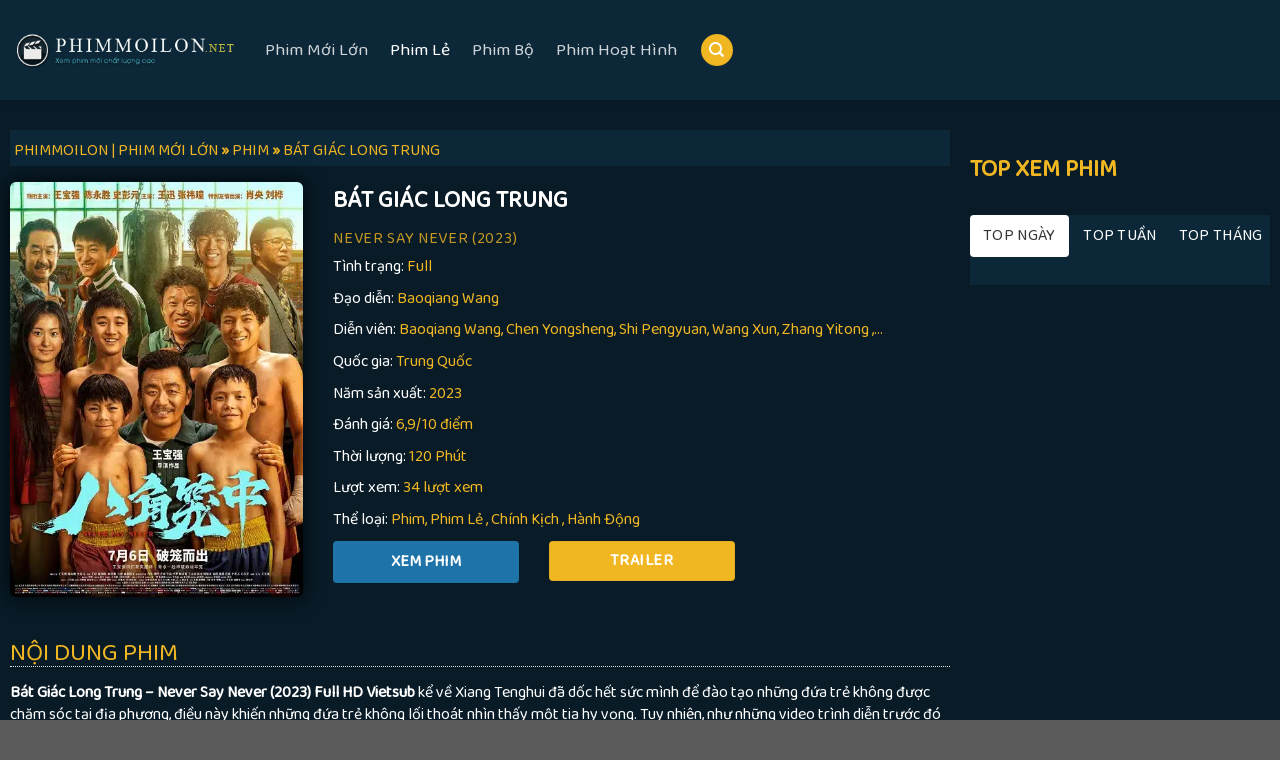

--- FILE ---
content_type: text/html; charset=UTF-8
request_url: https://phimmoilon1.net/phim/bat-giac-long-trung
body_size: 23367
content:
<!DOCTYPE html>
<!--[if IE 9 ]> <html lang="vi" class="ie9 loading-site no-js bg-fill"> <![endif]-->
<!--[if IE 8 ]> <html lang="vi" class="ie8 loading-site no-js bg-fill"> <![endif]-->
<!--[if (gte IE 9)|!(IE)]><!--><html lang="vi" class="loading-site no-js bg-fill"> <!--<![endif]-->
<head>
	<meta charset="UTF-8" />
	<link rel="profile" href="https://gmpg.org/xfn/11" />
	<link rel="pingback" href="https://phimmoilon1.net/xmlrpc.php" />
	<script data-minify="1" src="https://phimmoilon1.net/wp-content/cache/min/1/ajax/libs/jquery/3.6.0/jquery.min.js?ver=1712809733"></script>
	<script>(function(html){html.className = html.className.replace(/\bno-js\b/,'js')})(document.documentElement);</script>
<meta name='robots' content='index, follow, max-image-preview:large, max-snippet:-1, max-video-preview:-1' />
<meta name="viewport" content="width=device-width, initial-scale=1, maximum-scale=1" />
	<!-- This site is optimized with the Yoast SEO plugin v23.5 - https://yoast.com/wordpress/plugins/seo/ -->
	<title>Bát Giác Long Trung - Phimmoilon | Phim Mới Lớn</title><link rel="preload" as="style" href="https://fonts.googleapis.com/css?family=Baloo%20Thambi%202%3Aregular%2Cregular%2Cregular%2Cregular%2Cregular&#038;display=swap" /><link rel="stylesheet" href="https://fonts.googleapis.com/css?family=Baloo%20Thambi%202%3Aregular%2Cregular%2Cregular%2Cregular%2Cregular&#038;display=swap" media="print" onload="this.media='all'" /><noscript><link rel="stylesheet" href="https://fonts.googleapis.com/css?family=Baloo%20Thambi%202%3Aregular%2Cregular%2Cregular%2Cregular%2Cregular&#038;display=swap" /></noscript>
	<meta name="description" content="Bát Giác Long Trung - Never Say Never (2023) kể về Xiang Tenghui đã dốc hết sức mình để đào tạo những đứa trẻ không được chăm sóc" />
	<link rel="canonical" href="https://phimmoilon1.net/phim/bat-giac-long-trung" />
	<meta property="og:locale" content="vi_VN" />
	<meta property="og:type" content="article" />
	<meta property="og:title" content="Bát Giác Long Trung - Phimmoilon | Phim Mới Lớn" />
	<meta property="og:description" content="Bát Giác Long Trung - Never Say Never (2023) kể về Xiang Tenghui đã dốc hết sức mình để đào tạo những đứa trẻ không được chăm sóc" />
	<meta property="og:url" content="https://phimmoilon1.net/phim/bat-giac-long-trung" />
	<meta property="og:site_name" content="Phimmoilon | Phim Mới Lớn" />
	<meta property="article:published_time" content="2023-09-19T06:24:19+00:00" />
	<meta property="article:modified_time" content="2023-09-19T09:07:37+00:00" />
	<meta property="og:image" content="https://phimmoilon1.net/wp-content/uploads/bat-giac-long-trung.jpg" />
	<meta property="og:image:width" content="428" />
	<meta property="og:image:height" content="600" />
	<meta property="og:image:type" content="image/jpeg" />
	<meta name="author" content="hung" />
	<meta name="twitter:card" content="summary_large_image" />
	<meta name="twitter:label1" content="Được viết bởi" />
	<meta name="twitter:data1" content="hung" />
	<meta name="twitter:label2" content="Ước tính thời gian đọc" />
	<meta name="twitter:data2" content="1 phút" />
	<script type="application/ld+json" class="yoast-schema-graph">{"@context":"https://schema.org","@graph":[{"@type":"Article","@id":"https://phimmoilon1.net/phim/bat-giac-long-trung#article","isPartOf":{"@id":"https://phimmoilon1.net/phim/bat-giac-long-trung"},"author":{"name":"hung","@id":"https://phimmoilon1.net/#/schema/person/f37db63fddb0623c1e49d673dce7571d"},"headline":"Bát Giác Long Trung","datePublished":"2023-09-19T06:24:19+00:00","dateModified":"2023-09-19T09:07:37+00:00","mainEntityOfPage":{"@id":"https://phimmoilon1.net/phim/bat-giac-long-trung"},"wordCount":139,"publisher":{"@id":"https://phimmoilon1.net/#organization"},"image":{"@id":"https://phimmoilon1.net/phim/bat-giac-long-trung#primaryimage"},"thumbnailUrl":"https://phimmoilon1.net/wp-content/uploads/bat-giac-long-trung.jpg","keywords":["Bát Giác Long Trung"],"articleSection":["Phim","Phim Lẻ"],"inLanguage":"vi"},{"@type":"WebPage","@id":"https://phimmoilon1.net/phim/bat-giac-long-trung","url":"https://phimmoilon1.net/phim/bat-giac-long-trung","name":"Bát Giác Long Trung - Phimmoilon | Phim Mới Lớn","isPartOf":{"@id":"https://phimmoilon1.net/#website"},"primaryImageOfPage":{"@id":"https://phimmoilon1.net/phim/bat-giac-long-trung#primaryimage"},"image":{"@id":"https://phimmoilon1.net/phim/bat-giac-long-trung#primaryimage"},"thumbnailUrl":"https://phimmoilon1.net/wp-content/uploads/bat-giac-long-trung.jpg","datePublished":"2023-09-19T06:24:19+00:00","dateModified":"2023-09-19T09:07:37+00:00","description":"Bát Giác Long Trung - Never Say Never (2023) kể về Xiang Tenghui đã dốc hết sức mình để đào tạo những đứa trẻ không được chăm sóc","breadcrumb":{"@id":"https://phimmoilon1.net/phim/bat-giac-long-trung#breadcrumb"},"inLanguage":"vi","potentialAction":[{"@type":"ReadAction","target":["https://phimmoilon1.net/phim/bat-giac-long-trung"]}]},{"@type":"ImageObject","inLanguage":"vi","@id":"https://phimmoilon1.net/phim/bat-giac-long-trung#primaryimage","url":"https://phimmoilon1.net/wp-content/uploads/bat-giac-long-trung.jpg","contentUrl":"https://phimmoilon1.net/wp-content/uploads/bat-giac-long-trung.jpg","width":428,"height":600,"caption":"Xem Phim Bát Giác Long Trung"},{"@type":"BreadcrumbList","@id":"https://phimmoilon1.net/phim/bat-giac-long-trung#breadcrumb","itemListElement":[{"@type":"ListItem","position":1,"name":"Trang chủ","item":"https://phimmoilon1.net/"},{"@type":"ListItem","position":2,"name":"Bát Giác Long Trung"}]},{"@type":"WebSite","@id":"https://phimmoilon1.net/#website","url":"https://phimmoilon1.net/","name":"Phimmoilon | Phim Mới Lớn","description":"Phimmoilon - Thư viện phim đa dạng, miễn phí và đáng tin cậy cho người xem phim trực tuyến.","publisher":{"@id":"https://phimmoilon1.net/#organization"},"potentialAction":[{"@type":"SearchAction","target":{"@type":"EntryPoint","urlTemplate":"https://phimmoilon1.net/?s={search_term_string}"},"query-input":{"@type":"PropertyValueSpecification","valueRequired":true,"valueName":"search_term_string"}}],"inLanguage":"vi"},{"@type":"Organization","@id":"https://phimmoilon1.net/#organization","name":"Phim Hay TV","url":"https://phimmoilon1.net/","logo":{"@type":"ImageObject","inLanguage":"vi","@id":"https://phimmoilon1.net/#/schema/logo/image/","url":"","contentUrl":"","caption":"Phim Hay TV"},"image":{"@id":"https://phimmoilon1.net/#/schema/logo/image/"}},{"@type":"Person","@id":"https://phimmoilon1.net/#/schema/person/f37db63fddb0623c1e49d673dce7571d","name":"hung","image":{"@type":"ImageObject","inLanguage":"vi","@id":"https://phimmoilon1.net/#/schema/person/image/","url":"https://secure.gravatar.com/avatar/fdce3d61d22844f5f343fe5629bc0d71?s=96&d=mm&r=g","contentUrl":"https://secure.gravatar.com/avatar/fdce3d61d22844f5f343fe5629bc0d71?s=96&d=mm&r=g","caption":"hung"},"url":"https://phimmoilon1.net/author/hung"}]}</script>
	<!-- / Yoast SEO plugin. -->


<link rel='dns-prefetch' href='//cdn.jsdelivr.net' />
<link rel='dns-prefetch' href='//fonts.googleapis.com' />
<link href='https://fonts.gstatic.com' crossorigin rel='preconnect' />
<link rel="alternate" type="application/rss+xml" title="Dòng thông tin Phimmoilon | Phim Mới Lớn &raquo;" href="https://phimmoilon1.net/feed" />
<link rel="alternate" type="application/rss+xml" title="Dòng phản hồi Phimmoilon | Phim Mới Lớn &raquo;" href="https://phimmoilon1.net/comments/feed" />
<link rel="prefetch" href="https://phimmoilon1.net/wp-content/themes/flatsome/assets/js/chunk.countup.fe2c1016.js" />
<link rel="prefetch" href="https://phimmoilon1.net/wp-content/themes/flatsome/assets/js/chunk.sticky-sidebar.a58a6557.js" />
<link rel="prefetch" href="https://phimmoilon1.net/wp-content/themes/flatsome/assets/js/chunk.tooltips.29144c1c.js" />
<link rel="prefetch" href="https://phimmoilon1.net/wp-content/themes/flatsome/assets/js/chunk.vendors-popups.947eca5c.js" />
<link rel="prefetch" href="https://phimmoilon1.net/wp-content/themes/flatsome/assets/js/chunk.vendors-slider.f0d2cbc9.js" />
<style id='classic-theme-styles-inline-css' type='text/css'>
/*! This file is auto-generated */
.wp-block-button__link{color:#fff;background-color:#32373c;border-radius:9999px;box-shadow:none;text-decoration:none;padding:calc(.667em + 2px) calc(1.333em + 2px);font-size:1.125em}.wp-block-file__button{background:#32373c;color:#fff;text-decoration:none}
</style>
<link rel='stylesheet' id='cool-tag-cloud-css' href='https://phimmoilon1.net/wp-content/plugins/cool-tag-cloud/inc/cool-tag-cloud.css?ver=2.25' type='text/css' media='all' />
<link rel='stylesheet' id='ivory-search-styles-css' href='https://phimmoilon1.net/wp-content/plugins/add-search-to-menu/public/css/ivory-search.min.css?ver=5.5.6' type='text/css' media='all' />
<link rel='stylesheet' id='flatsome-main-css' href='https://phimmoilon1.net/wp-content/themes/flatsome/assets/css/flatsome.css?ver=3.15.3' type='text/css' media='all' />
<style id='flatsome-main-inline-css' type='text/css'>
@font-face {
				font-family: "fl-icons";
				font-display: block;
				src: url(https://phimmoilon1.net/wp-content/themes/flatsome/assets/css/icons/fl-icons.eot?v=3.15.3);
				src:
					url(https://phimmoilon1.net/wp-content/themes/flatsome/assets/css/icons/fl-icons.eot#iefix?v=3.15.3) format("embedded-opentype"),
					url(https://phimmoilon1.net/wp-content/themes/flatsome/assets/css/icons/fl-icons.woff2?v=3.15.3) format("woff2"),
					url(https://phimmoilon1.net/wp-content/themes/flatsome/assets/css/icons/fl-icons.ttf?v=3.15.3) format("truetype"),
					url(https://phimmoilon1.net/wp-content/themes/flatsome/assets/css/icons/fl-icons.woff?v=3.15.3) format("woff"),
					url(https://phimmoilon1.net/wp-content/themes/flatsome/assets/css/icons/fl-icons.svg?v=3.15.3#fl-icons) format("svg");
			}
</style>

<script type="text/javascript" src="https://phimmoilon1.net/wp-includes/js/jquery/jquery.min.js?ver=3.7.1" id="jquery-core-js"></script>
<link rel="https://api.w.org/" href="https://phimmoilon1.net/wp-json/" /><link rel="alternate" type="application/json" href="https://phimmoilon1.net/wp-json/wp/v2/posts/49412" /><link rel="EditURI" type="application/rsd+xml" title="RSD" href="https://phimmoilon1.net/xmlrpc.php?rsd" />
<meta name="generator" content="WordPress 6.4.7" />
<link rel='shortlink' href='https://phimmoilon1.net/?p=49412' />
<link rel="alternate" type="application/json+oembed" href="https://phimmoilon1.net/wp-json/oembed/1.0/embed?url=https%3A%2F%2Fphimmoilon1.net%2Fphim%2Fbat-giac-long-trung" />
<link rel="alternate" type="text/xml+oembed" href="https://phimmoilon1.net/wp-json/oembed/1.0/embed?url=https%3A%2F%2Fphimmoilon1.net%2Fphim%2Fbat-giac-long-trung&#038;format=xml" />
<!-- Google tag (gtag.js) -->
<script async src="https://www.googletagmanager.com/gtag/js?id=G-R40RDGYKGB"></script>
<script>
  window.dataLayer = window.dataLayer || [];
  function gtag(){dataLayer.push(arguments);}
  gtag('js', new Date());

  gtag('config', 'G-R40RDGYKGB');
</script><style>.bg{opacity: 0; transition: opacity 1s; -webkit-transition: opacity 1s;} .bg-loaded{opacity: 1;}</style><!--[if IE]><link rel="stylesheet" type="text/css" href="https://phimmoilon1.net/wp-content/themes/flatsome/assets/css/ie-fallback.css"><script src="//cdnjs.cloudflare.com/ajax/libs/html5shiv/3.6.1/html5shiv.js"></script><script>var head = document.getElementsByTagName('head')[0],style = document.createElement('style');style.type = 'text/css';style.styleSheet.cssText = ':before,:after{content:none !important';head.appendChild(style);setTimeout(function(){head.removeChild(style);}, 0);</script><script src="https://phimmoilon1.net/wp-content/themes/flatsome/assets/libs/ie-flexibility.js"></script><![endif]--><link rel="icon" href="https://phimmoilon1.net/wp-content/uploads/favicon-phimmoilon-280x280.png" sizes="32x32" />
<link rel="icon" href="https://phimmoilon1.net/wp-content/uploads/favicon-phimmoilon-280x280.png" sizes="192x192" />
<link rel="apple-touch-icon" href="https://phimmoilon1.net/wp-content/uploads/favicon-phimmoilon-280x280.png" />
<meta name="msapplication-TileImage" content="https://phimmoilon1.net/wp-content/uploads/favicon-phimmoilon-280x280.png" />
<style id="custom-css" type="text/css">:root {--primary-color: #f1b722;}.header-main{height: 100px}#logo img{max-height: 100px}#logo{width:220px;}.header-bottom{min-height: 10px}.header-top{min-height: 100px}.transparent .header-main{height: 265px}.transparent #logo img{max-height: 265px}.has-transparent + .page-title:first-of-type,.has-transparent + #main > .page-title,.has-transparent + #main > div > .page-title,.has-transparent + #main .page-header-wrapper:first-of-type .page-title{padding-top: 265px;}.header.show-on-scroll,.stuck .header-main{height:70px!important}.stuck #logo img{max-height: 70px!important}.search-form{ width: 73%;}.header-bg-color {background-color: #0c2738}.header-bottom {background-color: #f1f1f1}.header-main .nav > li > a{line-height: 16px }.header-bottom-nav > li > a{line-height: 22px }@media (max-width: 549px) {.header-main{height: 70px}#logo img{max-height: 70px}}.header-top{background-color:#011421!important;}.blog-wrapper{background-color: #081b27;}/* Color */.accordion-title.active, .has-icon-bg .icon .icon-inner,.logo a, .primary.is-underline, .primary.is-link, .badge-outline .badge-inner, .nav-outline > li.active> a,.nav-outline >li.active > a, .cart-icon strong,[data-color='primary'], .is-outline.primary{color: #f1b722;}/* Color !important */[data-text-color="primary"]{color: #f1b722!important;}/* Background Color */[data-text-bg="primary"]{background-color: #f1b722;}/* Background */.scroll-to-bullets a,.featured-title, .label-new.menu-item > a:after, .nav-pagination > li > .current,.nav-pagination > li > span:hover,.nav-pagination > li > a:hover,.has-hover:hover .badge-outline .badge-inner,button[type="submit"], .button.wc-forward:not(.checkout):not(.checkout-button), .button.submit-button, .button.primary:not(.is-outline),.featured-table .title,.is-outline:hover, .has-icon:hover .icon-label,.nav-dropdown-bold .nav-column li > a:hover, .nav-dropdown.nav-dropdown-bold > li > a:hover, .nav-dropdown-bold.dark .nav-column li > a:hover, .nav-dropdown.nav-dropdown-bold.dark > li > a:hover, .header-vertical-menu__opener ,.is-outline:hover, .tagcloud a:hover,.grid-tools a, input[type='submit']:not(.is-form), .box-badge:hover .box-text, input.button.alt,.nav-box > li > a:hover,.nav-box > li.active > a,.nav-pills > li.active > a ,.current-dropdown .cart-icon strong, .cart-icon:hover strong, .nav-line-bottom > li > a:before, .nav-line-grow > li > a:before, .nav-line > li > a:before,.banner, .header-top, .slider-nav-circle .flickity-prev-next-button:hover svg, .slider-nav-circle .flickity-prev-next-button:hover .arrow, .primary.is-outline:hover, .button.primary:not(.is-outline), input[type='submit'].primary, input[type='submit'].primary, input[type='reset'].button, input[type='button'].primary, .badge-inner{background-color: #f1b722;}/* Border */.nav-vertical.nav-tabs > li.active > a,.scroll-to-bullets a.active,.nav-pagination > li > .current,.nav-pagination > li > span:hover,.nav-pagination > li > a:hover,.has-hover:hover .badge-outline .badge-inner,.accordion-title.active,.featured-table,.is-outline:hover, .tagcloud a:hover,blockquote, .has-border, .cart-icon strong:after,.cart-icon strong,.blockUI:before, .processing:before,.loading-spin, .slider-nav-circle .flickity-prev-next-button:hover svg, .slider-nav-circle .flickity-prev-next-button:hover .arrow, .primary.is-outline:hover{border-color: #f1b722}.nav-tabs > li.active > a{border-top-color: #f1b722}.widget_shopping_cart_content .blockUI.blockOverlay:before { border-left-color: #f1b722 }.woocommerce-checkout-review-order .blockUI.blockOverlay:before { border-left-color: #f1b722 }/* Fill */.slider .flickity-prev-next-button:hover svg,.slider .flickity-prev-next-button:hover .arrow{fill: #f1b722;}.success.is-underline:hover,.success.is-outline:hover,.success{background-color: #bcaf3c}.success-color, .success.is-link, .success.is-outline{color: #bcaf3c;}.success-border{border-color: #bcaf3c!important;}/* Color !important */[data-text-color="success"]{color: #bcaf3c!important;}/* Background Color */[data-text-bg="success"]{background-color: #bcaf3c;}body{font-size: 100%;}@media screen and (max-width: 549px){body{font-size: 102%;}}body{font-family:"Baloo Thambi 2", sans-serif}body{font-weight: 0}.nav > li > a {font-family:"Baloo Thambi 2", sans-serif;}.mobile-sidebar-levels-2 .nav > li > ul > li > a {font-family:"Baloo Thambi 2", sans-serif;}.nav > li > a {font-weight: 0;}.mobile-sidebar-levels-2 .nav > li > ul > li > a {font-weight: 0;}h1,h2,h3,h4,h5,h6,.heading-font, .off-canvas-center .nav-sidebar.nav-vertical > li > a{font-family: "Baloo Thambi 2", sans-serif;}h1,h2,h3,h4,h5,h6,.heading-font,.banner h1,.banner h2{font-weight: 0;}button,.button{text-transform: none;}.section-title span{text-transform: none;}h3.widget-title,span.widget-title{text-transform: none;}.alt-font{font-family: "Baloo Thambi 2", sans-serif;}.alt-font{font-weight: 0!important;}.footer-2{background-color: rgba(119,119,119,0)}.label-new.menu-item > a:after{content:"New";}.label-hot.menu-item > a:after{content:"Hot";}.label-sale.menu-item > a:after{content:"Sale";}.label-popular.menu-item > a:after{content:"Popular";}</style>		<style type="text/css" id="wp-custom-css">
			.thong_bao_phim {
	color:#fff;
}
#mobile-catfish, #banner_ads, #div-ads, #ads-qc2, #ads-qc, .report-post-form .report-post-half-right, #bao_loi, #report-post-buttons br, .the_content_seo .pc-post-children, .category-xem-phim .entry-meta, .report-post-form .report-post-half-left {
	display:none;
}
.doi-tac a {
	opacity:0;
}

.lazy-hidden, .entry img.lazy-hidden, img.thumbnail.lazy-hidden {
	background-color: transparent;
}

/* //-----------Trang SEO--------------*/
.wp-block-columns .wp-block-column {
		background: #19181e;
    padding: 25px 235px 10px;
}
.wp-block-columns .wp-block-column .breadcrumbs  {
	background: #f00;
	color:#fff;
	padding: 5px 10px;
}

.wp-block-columns .wp-block-column .breadcrumbs span
{
	color:#fff;
}


body {
    line-height: 1.428571429;
}
b, strong {
    font-weight: bold;
}
#wrapper{
	background-color: #3a3a3a;
}
.container-width, .full-width .ubermenu-nav, .container, .row {
    max-width: 1320px;
}

/* //Menu Header Bottom =======*/
.header-bottom {
    margin-bottom: 0px;
}
.header:not(.transparent) .header-bottom-nav.nav > li.active > a{
	color: #ffffff;
}
.nav-dropdown-has-border .nav-dropdown {
    border: 1px solid #fff !important;
    border-radius: 0.6rem !important;
}

/* // Tìm Kiếm ==============  */
.dark .form-flat input:not([type="submit"]), .dark .form-flat textarea, .dark .form-flat select, .nav-dark .form-flat input:not([type="submit"]), .nav-dark .form-flat textarea, .nav-dark .form-flat select {
    background-color: rgb(0 0 0 / 52%) !important;
    border-color: rgba(255,255,255,0.09) !important;
    color: #FFF !important;
}

/* //Mục Phim Đề Cử */
.box-badge .box-text {
		padding: 10px;
    position: absolute;
    bottom: 2%;
    transition: background .3s;
    z-index: 1;
    height: 65px;
}

.box .box-image .thongbao_trangthai{
/* 		background: #f1b722; */
    color: #f1b722;
    padding: 4px 5px;
    display: flex;
    position: absolute;
    bottom: 0%;
    right: 0%;
    opacity: 1;
    z-index: 1111;
    font-size: 11px;
    font-weight: 600;
}

.box .box-image .thongbao_trangthai:after{
		content: "";
    width: 0;
    height: 0;
    border-top: 12px solid transparent;
    border-left: 12px solid transparent;
    border-bottom: 12px solid transparent;
    border-right: 0 solid transparent;
    position: absolute;
    top: 0;
    right: -12px;
}

.box .box-image .thongbao_trangthai span {
		background: #0c2738;
    padding: 2px 6px;
    border-radius: 4px;
}

.block_widget .box .box-image .thongbao_trangthai, .danh_gia, .is-divider{
	 display:none;
}

.box .image-cover {
	border-radius: .4rem;
}

.post-title {
	font-size: 12px;
	color: #f1b722;
	text-transform: uppercase;
	font-family: inherit;
	text-overflow: ellipsis;
	overflow: hidden;
	white-space: nowrap;
	text-align: center;
}

.box-text p {
	margin-top: 0.1em;
	margin-bottom: 0.1em;
	font-size: 11px;
	color: #c4c4c4;
	text-align: center;
	text-overflow: ellipsis;
	overflow: hidden;
	white-space: nowrap;
}

/* //Trang chủ slider phim */
.block-wrapper {
	position: relative;
	background-image: linear-gradient(181deg, #000, #262525);
	color: #ddd;
	height: auto;
	display: block;
	box-shadow: inset 0 0 70px rgb(0 0 0), 0 0 20px rgb(0 0 0 / 84%);
}

.title-list-index {
	display: inline-block;
	font-size:20px;
	text-transform: uppercase;
	margin-bottom: 0em;
}
.title-list-index h4{
	color:#f1b722;
}
.title-list-index .section-title-normal {
	border-bottom: 0px solid #373737;
	margin: 0 auto;
}
.title-list-index .section-title-normal span {
	border-bottom: 0px solid #0000001a;
	text-transform: uppercase;
	margin-bottom: 0rem;
	font-size: 1.5rem;
}
.title-list-index .section-title a {
	display: block;
	padding-left: 15px;
	font-size: .6em;
	margin-left: auto;
	color: #fff;
}
.section-title-normal {
	border-bottom: 1px solid #aeaeae;
}
.section-title-normal span {
	margin-right: 15px;
	padding-bottom: 7.5px;
	border-bottom: 1px solid rgba(0,0,0,0.1);
	margin-bottom: -2px;
	text-transform: uppercase;
}

/* //Center Phim */
.tab_phim .box-blog-post {
	border-bottom: 1px dashed #666;
	padding-bottom: 0px;
	margin: 2px 0 -2px 0 !important;
}

/* // Phim HOT Lẻ & Bộ ============================= */
.phim_chieu_rap .danh_gia{
	background: #f1b722;
	color: #000;
	width: 2rem;
	height: 2rem;
	border-radius: 100px;
	display: block;
	position: absolute;
	top: -250px;
	left: 5px;
	line-height: 2rem;
	font-size: 10px;
}
.phim_chieu_rap .icon_phim_hot {
	display: block;
	position: absolute;
	top: -250px;
	right: 5px;
}
.phim_hot .post-item .box-text p {
	white-space: normal;
}

.phim_trailer_moi {
	overflow-y: auto;
	height:415px;
}
/* Width */
.phim_trailer_moi::-webkit-scrollbar {
	width: 5px;
}
/* Track */
.phim_trailer_moi::-webkit-scrollbar-track {
	box-shadow: inset 0 0 12px #393939; 
	border-radius: 2px;
}
/* Handle */
.phim_trailer_moi::-webkit-scrollbar-thumb
{
	background-color: #515151;
	border-radius: 2px;
}

.phim_trailer_moi .col-inner {
	border-radius: 4px;
}

.phim_trailer_moi .box-text-bottom{
	border-bottom: 1px solid #d7ac221c;
	padding: 6px 0 10px;
}

.phim_trailer_moi .box-image {
	border: 0px solid #6e6e6e;
	border-radius: 6px;
}

.phim_trailer_moi .post-title{
	color: #f1b722 ;
	text-transform: none;
	font-size:1.1rem;
	text-align: left;
	display: grid;
	text-overflow: inherit;
	overflow: inherit;
	white-space: inherit;
}
.phim_trailer_moi .box-text p{
	text-align: left;
}
.phim_trailer_moi .box .image-cover {
	width: 60px;
	height:90px;
	padding-top: inherit !important;
}

/* //Nội dung Phim */

.img_av_chitiet_phim img{
	border-radius: 6px;
	box-shadow: inset 0 0 70px rgb(0 0 0), 0 0 20px rgb(0 0 0 / 84%);
	object-fit: cover;
	max-height: 420px;
	width: 100%;
	height: 100%;
}
.movie-title {
	text-transform: uppercase;
	color: #ffffff;	
}
.movie-title .title-1{
	max-width: 100%;
	margin-top: 0;
	margin-bottom: 0;
	font-size: 24px;
	font-weight: 600;
}
.movie_deatail ul {
	margin-bottom:0rem;
}
.movie_deatail ul li {
	list-style:none;
	font-size: 16px;
	margin-bottom: 0.6em;
	color: #f1b722;
}
.movie_deatail ul li #title_detail {
    color: #fff;
}
.movie_deatail ul li a {
	color: #f1b722;
}
.movie_deatail .row .play-trailer-dow{
	padding:0 15px 0;
}
.entry-meta_nd a ,.movie-title_dv a {
	color:#e10000;
}
.entry-meta_nd a[href="https://phimmoilon1.net/phim"] {
  display:none;
}
.entry-meta_nd a:after{
	content:', ';
}
 .entry-meta_nd a:last-child:after{
	content:' ';
}

ul.all_item_post_lq {
	list-style: none;
	display: flex;
	flex-wrap: wrap;
	flex-direction: row;
}

ul .item_post_lq {
		float: left;
    width: 20%;
    padding: 0 10px 0;
}
.img_lq img {
	max-width: 100%;
	width: 100%;
	margin: 0 auto;
	min-height: 100%;
	height: 200px;
	border-radius: 0.4rem;
	object-fit: cover;
}

.cuphap_timkiem {
		background: #000;
    border: 1px solid #efb622;
    border-radius: 2px;
    padding: 0;
    margin: 0 15px 10px;
}
.cuphap_timkiem .text_cp_tk{
	padding: 10px;
  line-height: 40px;
	color:#efb622;
}

.pc-xem-phim ul li b a:before {
		content: 'Xem Phim';
   	background: #1e74a9;
    color: #ffffff;
    font-weight: 600;
    font-size: 16px;
    vertical-align: middle;
    text-transform: uppercase;
    float: left;
    width: 100%;
    text-align: center;
		padding: 5px 0;
		border-radius:4px;
}
.pc-xem-phim ul li .report-post-link{
		background: #e10000; 
    color: #fff;
    font-weight: 600;
    font-size: 16px;
    vertical-align: middle;
    padding: 6px 16px 4px;
    text-transform: uppercase;
	  margin:0;
}
.pc-xem-phim ul li span .report-post-link:before{
	 font-family: "Font Awesome 5 Free";
    content: "\f071";
    display: inline-block;
    padding-right: 6px;
    font-size: 20px;
}
.pc-xem-phim ul li .button {
		background: #e10000;
    color: #fff;
    font-weight: 600;
    font-size: 16px;
    vertical-align: middle;
    text-transform: uppercase;
    width: 100%;
    float: left;
    text-align: center;
    min-height: 1.8em;
		line-height: 1.8em;
		padding:5px 0;
		border-radius:4px;
}
.pc-xem-phim ul li b a {
 		color: #242424;
		font-size: 0;
}
.pc-xem-phim ul li {
    list-style: none;
	  display: contents;
    line-height: 2rem;
}

/* //Nút Xem Phim =========== */
#list-episodes {
	list-style: none;
	display: flex;
	flex-flow: row wrap;
	margin: 0;
	align-items: center;
	justify-content: left;
}
#list-episodes li {
	display: inline-flex;
	width: 53px;
	margin: 4px 2px;
}
.button_link button {
	font-size: 14px;
	margin: 0 auto;
	padding:0;
	width: 100%;
	border: 1px solid #f1b722;
	background: #f1b722;
	border-radius: 2px;
	line-height: 2em;
	min-height: 2em;
}
.button_link button span {
	color: #000000;
}
.button_link button.active {
	border: 1px solid #fbfbfb;
	background: #fbfbfb;
}
.thongbao_sever {
	margin:0 auto;
	padding:0 ;
}
.thongbao_sever ul li{
	margin-left: 1em !important;
	margin-right: 1em;
	list-style: none;
	background: #000;
	padding: 5px;
	border-radius: 0px;	
}
.thongbao_sever ul li:nth-child(2){
	background: #dfa301;
	padding: 5px;
}
.text_thongbao_sever, .text_thongbao_phim18 {
	color: #fff;
}
.thongbao_sever ul li:nth-child(1){
	background: #f00;
	padding: 5px;
}

#display_link_iframe{
	display:none;
	opacity:0;
}
.the_content_seo{
	color:#bebebe;
	padding: 0 15px 0;
}
.the_content_seo h1,h2,h3,h4,h5{
	color:#ffffff;
}
.the_content_seo p{
	color:#ffffff;
}
.the_content_seo p a{
	color:#f1b722;
}
.the_content_seo .wp-block-image {
	text-align: center;
	padding: 0px 0 15px;
}
.the_content_ndp{
	height: 40px;
	border-bottom: 1px dotted #e3e3e3;
	margin: 0 15px 15px;
	padding: 8px 0;
	font-size: 25px;
}
.the_content_ndp .section-title-main{
	color: #f1b722;
}
footer.entry-meta{
	font-size: .8em;
	border-top: 1px dotted #ececec;
	border-bottom: 1px dotted #ececec;
	padding: 0.5em 0 0.6em;
	margin-bottom: 20px;
}
footer.entry-meta a{
	color: #f1b722;
}
footer .add_tag p {
	margin:0;
}
.title-2, .title-year{
	color:#f1b722;
	font-size:16px;
}
.noidung_phim {
	color: #fff;
	line-height: 1.6em;
	background: #353535;
	padding: 10px;
}

.noidung_phim p{
	font-size:13px;
}
.noidung_phim p a {
	color:#46E1FF;
}
#film-content-wrapper p{
	color:#cfcfcf;
}
.bookmark-box .right-box-header {
	margin-top: 0 !important;
}
.right-box-header {
	color: #f1b722;
	text-transform: uppercase;
	font-size: 20px;
	font-weight:700;
	margin: 0 auto;
}
.right-box-header span {
	font-size: 1.5rem;
	vertical-align: super;
}
/* //Tiêu đề link dẫn */
.breadcrumbs a.current, .breadcrumbs a:hover {
    color: #fff;
}

.entry-header-text-top a {
    color: #f1b722;
}
.breadcrumbs{
	color:#f1b722;
	text-align: left;
}

.entry-content {
    padding-top: 1em;
    padding-bottom: 0em;
}
.entry-header-text {
    padding: 4px 4px;
}
.entry-header-text-top {
    background: #0c2738;
    padding-top: 10px;
	    text-transform: uppercase;
}
.blog-single .row-large>.col {
    padding: 0 15px 0px; 
    margin-bottom: 0;
}
.nav-size-normal{
	padding: 0 0px;
}

/* //Video */
.wp-block-video1{
	 height : 460px; 
}
.wp-block-video {
    margin-left: 0;
    margin-right: 0;
    border: 1px solid #eee;
}

/* //Blog Thể Loại Phim */
.blog-wrapper .large-12 .taxonomy-description{
/* 	display:none; */
}
.blog-wrapper .meta_danhmuc{
	padding-top:10px;
}
.archive-page-header .page-title{
	color: #fff;
}

.box-blog-post .from_the_blog_comments{
	display:none;
}
.badge-outline
{
	display:none;
}

.archive .large-9 .box-blog-post .box-image .image-cover {
	padding-top: 140% !important;
}

.search .large-9 .box-blog-post .box-image .image-cover {
	padding-top: 140% !important;
}

/* //Content - Chi tiết Phim */
.row.row-large {
	max-width: 1320px;
}
.blog-wrapper .row-large>.col {
	padding: 0 9.8px 19.6px;
	margin-bottom: 0;
}
.large-9.col .row .post-item {
	max-width: 20%;
	flex-basis: 20%;
}
.blog-wrapper .embed-container { 
	position: relative; 
	padding-bottom: 56.25%;
	overflow: hidden;
	max-width: 100%;
	height: auto;
} 
.blog-wrapper .embed-container iframe ,.embed-container object ,.embed-container embed { 
	position: absolute;
	top: 0;
	left: 0;
	width: 100%;
	height: 100%;
}
iframe.ads_banner, .ads_banner, #ads-qc, #ads-qc2{

}



/* //-----------Sidebar wiget--------------*/

iframe.ads_banner {
	height: 250px;
}
.search .widget>ul>li>a{
	display: block;
}
.archive .widget>ul>li>a{
	display: block;
}
.blog .widget>ul>li>a{
	display: block;
}
.single-post .widget>ul>li>a{
	display: block;
}
.page-template .widget>ul>li>a{
	display: block;
}
.entry-content ul li{
	margin-left: 0em;
}
.sidebar-wrapper li {
	margin-left: 0em !important;
}
.bg_sidebar_top_phim{
	background: #0c2738;
}
.bg_sidebar_top_phim ul li.tab {
		float: left;
    width: 33%;
    text-align: center;
		margin: 0 auto;
}
.bg_sidebar_top_phim ul li.active{
    background: #fff;
		border-radius: 4px;
}
.bg_sidebar_top_phim ul li a{
		color: #fff;
    font-size: 1rem;
    font-weight: 500;
}
.tptn_posts ul li a img, .tptn_posts_daily ul li a img{
	width: 80px;
	height: 90px;
	border-radius: 0.4rem;
}
.tptn_posts ul li, .tptn_posts_daily ul li{
	display: flex;
	align-items: center;
	justify-content: flex-start;
}
span.tptn_after_thumb {
	padding: 0 10px;
	width: 100%;
	color: #fff;
}

/* //Thanh công cụ tìm kiếm */
.flatsome-demos ul li label .sf-input-select {
	width: 210px;
}

.flatsome-demos ul li label .sf-input-text {
	width: 100px !important;
}

.searchandfilter ul li {
		list-style: none;
    display: block;
    padding: 0;
    margin: 10px 8px;
    float: left;
    height: 70px;
}

.flatsome-demos {
    border: 1px solid #121212;
    background: #222;
    border-radius: 2px;
}

.searchandfilter h4 {
		color: #dddddd;
    font-size: 14px;
    padding: 5px 5px;
    text-align: left;
}

.searchandfilter ul li li {
    padding: 0;
}

.archive .searchandfilter input[type=submit]{
		background-color: #d9534f;
    margin-top: 30px;
    border-radius: 6px;
    text-transform: inherit;
    font-size: 14px;
    font-family: inherit;
    font-weight: 400;
}

.archive .flatsome-demos form{
	margin-bottom: 0 !important;
}

.blog .searchandfilter input[type=submit]{
		background-color: #d9534f;
    margin-top: 29px;
    border-radius: 6px;
    text-transform: inherit;
    font-size: 14px;
    font-family: inherit;
    font-weight: 400;
}

.thanhtimkiem_home .searchandfilter input[type=submit] {
    background-color: #d9534f;
    margin-top: 30px;
    border-radius: 6px;
    text-transform: inherit;
    font-size: 14px;
    font-family: inherit;
    font-weight: 400;
}



/* //Footer2 */
.absolute-footer {
	display: none;
}
.footer-link-head {
   	color:#f0b722 !important;
    display: block;
    letter-spacing: 0.2px;
}

.footer-2 {
    background-image: linear-gradient( 180deg ,#081b27,rgba(8,27,39,0.8)),url(https://cinema-free.com/wp-content/uploads/2021/05/bg-footer-pml.jpg);
    background-position: 0 0,50% 50%;
    background-size: auto,cover;
    font-size: 15px;
}
.bottom-footer-paragraph {
	text-align:center;
}
.footer-2 .bottom-footer-paragraph {
    display: block;
    margin-right: 5px;
    margin-left: 5px;
    color: #f1b722;
    font-size: 16px;
}

/* //--------------Mobile 768px--------------------- */
@media only screen and (max-width: 600px) {
	
	.wp-block-columns .wp-block-column {
			background: #19181e;
			padding: 0 0 12px;
	}
	.wp-block-columns .wp-block-column .breadcrumbs  {
		background: #f00;
		color:#fff;
		padding: 5px 10px;
	}

	.wp-block-columns .wp-block-column .breadcrumbs span
	{
		color:#fff;
	}

	.tab_phim .box-image{
		float: left;
	}
	
	.tab_phim .col {
			padding-bottom: 0px !important;
	}
	
	.tab_phim .blog-post-inner {
		margin: 0 50px;
	}
	
	.section-title-normal span {
		margin-right: -4px;
	}
/* 	// CSS Layout - Horizontal ---------------------------*/
	.layout_mobile {
		overflow-y: auto; 		
		height:100%; 
	}
	.layout_mobile .box-image .image-cover{
		padding-top: 160px !important;
		border-radius: 6px;
	}
	.layout_mobile .col {
		/* width: 140px; */
		margin:2px;
		padding:2px;
		max-width: 130px !important;
	}
	.layout_mobile .row {
  display: flex;
  flex-wrap: nowrap; 
  overflow: auto;
	}
	.layout_mobile .post-item {
		flex: 0 0 auto;
	}
	.layout_mobile .post-item .col-inner  {
		border-radius: 6px;
		background-color: #fff0;
		box-shadow: 0 3px 6px -4px rgb(0 0 0 / 0%), 0 3px 6px rgb(0 0 0 / 0%);
	}
	.box-badge {
    overflow: hidden;
    background-color: #fff0 !important;
	}
	.box .box-image .thongbao_trangthai {
		font-size: 8px;
	}
	.phim_chieu_rap .danh_gia {
    background: #f1b722;
    color: #000;
    width: 1.5rem;
    height: 1.5rem;
    border-radius: 100px;
    display: block;
    position: absolute;
    top: -150px;
    left: 5px;
    line-height: 1.5rem;
    font-size: 8px;
	}
	.phim_chieu_rap .icon_phim_hot 	{
		top: -155px;
		right: 5px;
	}
	.section-title-container {
		margin-bottom: 0em
	}
	.box .box-image .thongbao_trangthai:after {
    border-top: 10px solid transparent;
    border-left: 10px solid #e40000;
    border-bottom: 9px solid transparent;
    border-right: 0 solid transparent;
    right: -10px;
	}
	.phim_trailer_moi .box .image-cover {
		width: 130px;
	}
	.phim_trailer_moi { 
		overflow-y: auto; 		
		height:100%; 
	}
	.phim_trailer_moi .image-cover{
		height: 155px !important;
	}
	.phim_hot .col {
		width: 140px;
		margin:2px;
		padding:2px;
	}
	.phim_trailer_moi .row {
  display: flex;
  flex-wrap: nowrap; 
  overflow: auto;
	}
	.phim_trailer_moi .post-item {
		flex: 0 0 auto;
	}
	.phim_trailer_moi .box-text-bottom {
		 border-bottom: 0px solid #3a3a3a;
     padding: 0;
	}
	.title-list-index .section-title a {
		display: block;
		padding-left: 15px;
		font-size: .5em;
		margin-left: auto;
		color: #fff;
	}	
	.quangcao_left {
		padding: 0 4px !important;
    margin: -100px 0 100px 0 !important;
	}
	.listds_tab {
		padding: 0 !important;
		margin: -50px 2px 0px 2px !important;
	}
	.quangcao_right{
		padding: 0 !important;
    margin: 16px 0 0 0 !important;
	}	
	.tab_phim .box-blog-post {
	border-bottom: 0px dashed #555;
	margin: 10px 0 -2px 0 !important;
		border-bottom: 1px dashed #666;
		padding-bottom: 12px;
	}
	.listds_tab .post-title {
		font-size: 12px;
    font-weight: 400;
	}
	.listds_tab 		.from_the_blog_excerpt {
		color:#666;
	}
	.row-slider .flickity-prev-next-button {
    width: 40px !important;
    opacity: 0.6;
    background-color: #00000000 !important;
    box-shadow: none !important;
    -ms-transform: translateX(0) !important;
    transform: translateX(0) !important;
}
	.row-slider .flickity-prev-next-button svg 		{
		padding: 10px !important;
		border: 0 !important;
		fill: #fff !important;
		background: #000;
	}
	.slider_mobi .box-badge{
		width: 190px;
		margin: 0 50px;
		padding: 0;
	}
	.slider_mobi .col-inner{
		margin: 0 -8px;
	}
	.single-post .blog-wrapper .large-9 {
		max-width: 100%;
		flex-basis: 100%;
	}
	.single-post .blog-wrapper .post-sidebar {
		max-width: 100%;
		flex-basis: 100%;
	}
	.archive .blog-wrapper .post-sidebar {
		max-width: 100%;
		flex-basis: 100%;
	}
	.archive .blog-wrapper .large-9 {
		max-width: 100%;
		flex-basis: 100%;
	}
	.large-9.col .row {
		margin-left:0;
    margin-right: 0;
	}
	.large-9.col .row .post-item {
		max-width: 33%;
		flex-basis: 33%;
		padding: 0 5px 5px;
	}

	#list-episodes li {
		width: 13%;
		margin-right: 2px;
	}
	#list-episodes>li:last-child button span:after {
    font-size: 11px;
	}
	.img_av_chitiet_phim img {
		margin: 0 auto;
		max-height: 190px;
		width: auto;
	}
	.pc-xem-phim ul li #test_parent a:before{
		font-size: 16px;
	}
	.pc-xem-phim ul li .button {
		font-size: 16px;
	}
	iframe.ads_banner {
		height: 335px;
    padding: 20px 0 0;
	}
	iframe#link_iframe{
		max-height: 190px;
	}
	.img_lq img {
		height: 140px;
	}
	ul .item_post_lq {
		float: left;
		width: 33%;
		padding: 0 10px 0;
	}
	
	.thongbao_sever ul li {
		margin-left:0 !important;
		margin-right: 0;
	}
	
	.col.movie_show, .col#video {
		padding: 0 0 20px;
	}
	
/* // Thanh công cụ tìm kiếm	 */
.searchandfilter ul li {
    list-style: none;
    display: block;
    padding: 0;
    margin: 0px 3px;
    float: left;
    height: auto;
}
.flatsome-demos ul li label .sf-input-select {
    width: 115px;
}
	
/* ----// Link dự phòng ------*/
#myDIV_dp {
    width: auto;
   max-width: 70%;
}
	
	/* ------// ADS ------------*/
	.header-top {
		min-height: 100%;
		height: 38px;
	}
	.layout_mobile p {
		margin-top:1em;
		margin-bottom: 0em !important;
	}
	.layout_mobile p iframe {
		height: 38px;
	}
	.phim_trailer_moi .post-title 	{
		text-overflow: ellipsis;
		overflow: hidden;
		white-space: nowrap;
		font-size: 12px;
		display: block;
	}
	.phim_chieu_rap .post-title, .phim_chieu_rap .from_the_blog_excerpt {
		text-align: left;
		margin-top:0em;
	}
	.header-main {
		z-index: 11111;
	}
	#ads-qc iframe, #ads-qc2 iframe{
		height:38px;
	}
	.movie_deatail.col, #ads-qc, #ads-qc2{
		padding-bottom: 0em;
	}
	ul.all_item_post_lq{
		margin-top: 1.5em;
	}
	.post {
		margin: 0;
	}
	.quang_cao_970 iframe{
		max-width: 100%;
		width: 100%;
		height: 34px;
	}
	.quang_cao_970 p {
		margin:1em 0 0;
	}
	.banner1380_100 iframe {
		height: 30px;
	}
	.banner970_90 iframe {
		height: 40px;
	}
	.banner500_400 iframe {
		height: 330px;
	}
	#mobile-catfish #display_ads_pc, #mobile-catfish #display_ads_pc2 	{
		display:none;	
	} 
	#mobile-catfish #display_ads_mobi{
		display:block !important;	
		height: 120px;
	} 
	#mobile-catfish #display_ads_mobi2  {
		display:block !important;	
		height: 60px;
	}
	#footer iframe { 
		height: 425px;
		overflow-y: hidden;
	}

	
}


/* //-------------Mobi 360px-------------- */
@media only screen and (max-width: 360px){
	.slider_mobi .box-badge {
			width: 160px;
			margin: 0px 45px;
			padding: 0px 0px;
	}
	
	.flatsome-demos ul li label .sf-input-select {
    width: 112px !important;
}
	
}

/* //Ket thuc Mobi */
		</style>
					<style type="text/css">
					</style>
		<!-- Global site tag (gtag.js) - Google Analytics -->
<script async src="https://www.googletagmanager.com/gtag/js?id=UA-195421867-1"></script>
<script>
  window.dataLayer = window.dataLayer || [];
  function gtag(){dataLayer.push(arguments);}
  gtag('js', new Date());

  gtag('config', 'UA-195421867-1');
</script>
<meta name="google-site-verification" content="2DeoRwaY7bsLqMm5pVfMj2LXUz5uX2__mtp6AomZrhc" />
</head>

<style type='text/css'>
		body{
			-webkit-touch-callout: none;
			-webkit-user-select: none;
			-moz-user-select: none;
			-ms-user-select: none;
			-o-user-select: none;
			user-select: none;
		}
</style>
<script type='text/javascript'>
		//<![CDATA[
		// JavaScript Document
		var message="NoRightClicking"; function defeatIE() {if (document.all) {(message);return false;}} function defeatNS(e) {if (document.layers||(document.getElementById&&!document.all)) { if (e.which==2||e.which==3) {(message);return false;}}} if (document.layers) {document.captureEvents(Event.MOUSEDOWN);document.onmousedown=defeatNS;} else{document.onmouseup=defeatNS;document.oncontextmenu=defeatIE;} document.oncontextmenu=new Function("return false")
		//]]>
</script>	
<script data-minify="1" src='https://phimmoilon1.net/wp-content/cache/min/1/ajax/libs/jquery/1.5/jquery.min.js?ver=1712809733'/></script>
<script type='text/javascript'>
	checkCtrl=false $(&#39;*&#39;).keydown(function(e){
					  if(e.keyCode==&#39;17&#39;){ checkCtrl=false  } }).keyup(function(ev){
					  if(ev.keyCode==&#39;17&#39;){ checkCtrl=false } }).keydown(function(event){
					  if(checkCtrl){
		if(event.keyCode==&#39;85&#39;){ return false; } } })
</script>
<script type='text/javascript'>
	//<![CDATA[
	$('body').on('contextmenu', '.ten-class', function(e){ return false; });
	//]]>
</script>
<body data-rsssl=1 class="post-template-default single single-post postid-49412 single-format-standard flatsome full-width header-shadow bg-fill lightbox nav-dropdown-has-arrow nav-dropdown-has-shadow nav-dropdown-has-border parallax-mobile" onkeydown="return false">
<script>
	// onclick='windowOpenTop()'
	function windowOpenTop() {   
		var newWindow = window.open( "https://cmd3681.com/", "_blank");   
	}  
</script>
<a class="skip-link screen-reader-text" href="#main">Skip to content</a>

<div id="wrapper">

	
	<header id="header" class="header has-sticky sticky-jump">
		<div class="header-wrapper">
			<div id="masthead" class="header-main nav-dark">
      <div class="header-inner flex-row container logo-left medium-logo-center" role="navigation">

          <!-- Logo -->
          <div id="logo" class="flex-col logo">
            
<!-- Header logo -->
<a href="https://phimmoilon1.net/" title="Phimmoilon | Phim Mới Lớn - Phimmoilon &#8211; Thư viện phim đa dạng, miễn phí và đáng tin cậy cho người xem phim trực tuyến." rel="home">
		<picture class="header_logo header-logo">
<source type="image/webp" srcset="https://phimmoilon1.net/wp-content/uploads/logo-phimmoilon.png.webp"/>
<img width="320" height="55" src="https://phimmoilon1.net/wp-content/uploads/logo-phimmoilon.png" alt="Phimmoilon | Phim Mới Lớn"/>
</picture>
<picture class="header-logo-dark">
<source type="image/webp" srcset="https://phimmoilon1.net/wp-content/uploads/logo-phimmoilon.png.webp"/>
<img width="320" height="55" src="https://phimmoilon1.net/wp-content/uploads/logo-phimmoilon.png" alt="Phimmoilon | Phim Mới Lớn"/>
</picture>
</a>
          </div>

          <!-- Mobile Left Elements -->
          <div class="flex-col show-for-medium flex-left">
            <ul class="mobile-nav nav nav-left ">
              <li class="nav-icon has-icon">
  		<a href="#" data-open="#main-menu" data-pos="left" data-bg="main-menu-overlay" data-color="" class="is-small" aria-label="Menu" aria-controls="main-menu" aria-expanded="false">
		
		  <i class="icon-menu" ></i>
		  		</a>
	</li>            </ul>
          </div>

          <!-- Left Elements -->
          <div class="flex-col hide-for-medium flex-left
            flex-grow">
            <ul class="header-nav header-nav-main nav nav-left  nav-size-xlarge nav-spacing-large nav-prompts-overlay" >
              <li id="menu-item-461" class="menu-item menu-item-type-post_type menu-item-object-page menu-item-home menu-item-461 menu-item-design-default"><a href="https://phimmoilon1.net/" class="nav-top-link">Phim Mới Lớn</a></li>
<li id="menu-item-27589" class="menu-item menu-item-type-taxonomy menu-item-object-category current-post-ancestor current-menu-parent current-post-parent menu-item-27589 active menu-item-design-default"><a href="https://phimmoilon1.net/category/phim-le" class="nav-top-link">Phim Lẻ</a></li>
<li id="menu-item-27590" class="menu-item menu-item-type-taxonomy menu-item-object-category menu-item-27590 menu-item-design-default"><a href="https://phimmoilon1.net/category/phim-bo" class="nav-top-link">Phim Bộ</a></li>
<li id="menu-item-27591" class="menu-item menu-item-type-taxonomy menu-item-object-category menu-item-27591 menu-item-design-default"><a href="https://phimmoilon1.net/category/phim-anime" class="nav-top-link">Phim Hoạt Hình</a></li>
<li class="header-search header-search-dropdown has-icon has-dropdown menu-item-has-children">
	<div class="header-button">	<a href="#" aria-label="Search" class="icon primary button circle is-small"><i class="icon-search" ></i></a>
	</div>	<ul class="nav-dropdown nav-dropdown-default">
	 	<li class="header-search-form search-form html relative has-icon">
	<div class="header-search-form-wrapper">
		<div class="searchform-wrapper ux-search-box relative form-flat is-normal"><form data-min-no-for-search=1 data-result-box-max-height=400 data-form-id=23543 class="is-search-form is-form-style is-form-style-2 is-form-id-23543 is-ajax-search" action="https://phimmoilon1.net/" method="get" role="search" ><label for="is-search-input-23543"><span class="is-screen-reader-text">Search for:</span><input  type="search" id="is-search-input-23543" name="s" value="" class="is-search-input" placeholder="Tìm kiếm" autocomplete=off /><span class="is-loader-image" style="display: none;background-image:url(https://phimmoilon1.net/wp-content/plugins/add-search-to-menu/public/images/spinner.gif);" ></span></label><input type="hidden" name="post_type" value="post" /></form></div>	</div>
</li>	</ul>
</li>
            </ul>
          </div>

          <!-- Right Elements -->
          <div class="flex-col hide-for-medium flex-right">
            <ul class="header-nav header-nav-main nav nav-right  nav-size-xlarge nav-spacing-large nav-prompts-overlay">
                          </ul>
          </div>

          <!-- Mobile Right Elements -->
          <div class="flex-col show-for-medium flex-right">
            <ul class="mobile-nav nav nav-right ">
              <li class="header-search header-search-dropdown has-icon has-dropdown menu-item-has-children">
	<div class="header-button">	<a href="#" aria-label="Search" class="icon primary button circle is-small"><i class="icon-search" ></i></a>
	</div>	<ul class="nav-dropdown nav-dropdown-default">
	 	<li class="header-search-form search-form html relative has-icon">
	<div class="header-search-form-wrapper">
		<div class="searchform-wrapper ux-search-box relative form-flat is-normal"><form data-min-no-for-search=1 data-result-box-max-height=400 data-form-id=23543 class="is-search-form is-form-style is-form-style-2 is-form-id-23543 is-ajax-search" action="https://phimmoilon1.net/" method="get" role="search" ><label for="is-search-input-23543"><span class="is-screen-reader-text">Search for:</span><input  type="search" id="is-search-input-23543" name="s" value="" class="is-search-input" placeholder="Tìm kiếm" autocomplete=off /><span class="is-loader-image" style="display: none;background-image:url(https://phimmoilon1.net/wp-content/plugins/add-search-to-menu/public/images/spinner.gif);" ></span></label><input type="hidden" name="post_type" value="post" /></form></div>	</div>
</li>	</ul>
</li>
            </ul>
          </div>

      </div>
     
      </div>
<div class="header-bg-container fill"><div class="header-bg-image fill"></div><div class="header-bg-color fill"></div></div>		</div>
	</header>

	
	<main id="main" class="">

<div id="content" class="blog-wrapper blog-single page-wrapper">
	

<div class="row row-large ">

	<div class="large-9 col">
		


<article id="post-49412" class="post-49412 post type-post status-publish format-standard has-post-thumbnail hentry category-phim category-phim-le tag-bat-giac-long-trung the-loai-phim-chinh-kich the-loai-phim-hanh-dong">
	<div class="article-inner ">
		<header class="entry-header">
	<div class="entry-header-text entry-header-text-top text-left">
		<div class="breadcrumbs" typeof="BreadcrumbList" vocab="https://schema.org/">
			<!-- Breadcrumb NavXT 7.3.0 -->
<span property="itemListElement" typeof="ListItem"><a property="item" typeof="WebPage" title="Go to Phimmoilon | Phim Mới Lớn." href="https://phimmoilon1.net" class="home" ><span property="name">Phimmoilon | Phim Mới Lớn</span></a><meta property="position" content="1"></span> » <span property="itemListElement" typeof="ListItem"><a property="item" typeof="WebPage" title="Go to the Phim category archives." href="https://phimmoilon1.net/category/phim" class="taxonomy category" ><span property="name">Phim</span></a><meta property="position" content="2"></span> » <span property="itemListElement" typeof="ListItem"><a property="item" typeof="WebPage" title="Go to Bát Giác Long Trung." href="https://phimmoilon1.net/phim/bat-giac-long-trung" class="post post-post current-item" aria-current="page"><span property="name">Bát Giác Long Trung</span></a><meta property="position" content="3"></span>		</div>		
		<!--<h6 class="entry-category is-xsmall">
	<a href="https://phimmoilon1.net/category/phim" rel="category tag">Phim</a>, <a href="https://phimmoilon1.net/category/phim-le" rel="category tag">Phim Lẻ</a></h6>

<h1 class="entry-title">Bát Giác Long Trung</h1>
<div class="entry-divider is-divider small"></div>

 -->
	</div>
				</header>
		<div class="entry-content single-page">
	
	<div class="container">
		  	<div class="row">
							
				<!--// Kiểm tra link theo danh mục có tồn tại không-->
					
				<div class="col medium-6 small-12 large-4 tq_left"> 
					
												<picture loading="lazy" class="img_av_chitiet_phim">
<source type="image/webp" srcset="https://phimmoilon1.net/wp-content/uploads/bat-giac-long-trung.jpg.webp"/>
<img loading="lazy" src="https://phimmoilon1.net/wp-content/uploads/bat-giac-long-trung.jpg" alt="Xem Phim Bát Giác Long Trung"/>
</picture>

																
					
				</div>
	
				<div class="col medium-6 small-12 large-8 movie_deatail">					
					<div class="col-inner">
						<ul>
							<li><h1 class="movie-title"><span class="title-1">Bát Giác Long Trung</span></h1></li>
							<li><h6 class=""><span class="title-2">Never Say Never</span><span class="title-year">&nbsp;(2023)</span></h6></li>
							<li><span id="title_detail">Tình trạng:</span> <span class="text_mtn">Full</span>
</li>
							<li><span id="title_detail">Đạo diễn:</span> <span class="text_mtn">Baoqiang Wang</span></li>
							<li>							<span id="title_detail">Diễn viên:</span> <span class="text_mtn">Baoqiang Wang, Chen Yongsheng, Shi Pengyuan, Wang Xun, Zhang Yitong ,...</span>
							</li>
							<li><span id="title_detail">Quốc gia: </span> <span class="text_mtn">Trung Quốc</span></li>
							<li><span id="title_detail">Năm sản xuất: </span> <span class="text_mtn">2023</span></li>
							<li><span id="title_detail">Đánh giá: </span> <span class="text_mtn">6,9/10 điểm</span></li>
							<li><span id="title_detail">Thời lượng:</span> <span class="text_mtn">120 Phút</span></li>
							<li><span id="title_detail">Lượt xem:</span><span class="text_mtn"> 34 lượt xem</span></li>
							<li><span id="title_detail">Thể loại:</span>
							
															<span class="entry-meta_nd text-left">
									 <a href="https://phimmoilon1.net/category/phim" rel="category tag">Phim</a> <a href="https://phimmoilon1.net/category/phim-le" rel="category tag">Phim Lẻ</a>								</span>
															
															,<span class="text_mtn"> <a href="https://phimmoilon1.net/the-loai-phim/chinh-kich" rel="tag">Chính Kịch</a> , <a href="https://phimmoilon1.net/the-loai-phim/hanh-dong" rel="tag">Hành Động</a></span>
							</li>
						</ul>
											
						<div class="row"> <!-- // Cột Play - Trailer -->
								<div class="col medium-6 small-6 large-4 play-trailer-dow"> 
									<div class='pc-post-list pc-xem-phim'>
<ul class='subposts_show-childs subposts_slug_xem-phim'>
<li class='subposts_child subposts_49388'><b><a href='https://phimmoilon1.net/xem-phim/xem-phim-bat-giac-long-trung'>Xem Phim Bát Giác Long Trung</a></b></li>
</ul>
</div>
	
								</div>

								<div class="col medium-6 small-6 large-4 play-trailer-dow"> 
									<div class="pc-xem-phim">
										<ul>
										<li>
									<a href="#video_trailer" target="_self" class="button primary"  >
    <span>Trailer</span>
  </a>
 
										<div id="video_trailer"
	     class="lightbox-by-id lightbox-content mfp-hide lightbox-white "
	     style="max-width:1080px ;padding:10px 20px">
		<tbody class="tbody outer">											<iframe loading="lazy" src="https://www.youtube.com/embed/bMCjsn-hLV8" title="Embedded Document" class="ead-iframe" style="width: 100%;height: 480px;border: none;"></iframe></tbody>	</div>
	
											</li>
										</ul>
									</div>
								</div>
						  </div> <!-- // Cột Play - Trailer -->
					</div>
				</div>
				
				<div class="col medium-12 small-12 large-12 ads-qc" id="ads-qc">
					[adrotate banner=2]				</div>
				
				 								
				<div class="col medium-12 small-12 large-12 the_content_ndp"> 				
					<span class="section-title-main">NỘI DUNG PHIM</span>
				</div>
				
				<div class="col medium-12 small-12 large-12 the_content_seo"> 
				<p><span data-sheets-value="{&quot;1&quot;:2,&quot;2&quot;:&quot;Bát Giác Long Trung - Never Say Never (2023) Full HD Vietsub kể về Xiang Tenghui đã dốc hết sức mình để đào tạo những đứa trẻ không được chăm sóc tại địa phương, điều này khiến những đứa trẻ không lối thoát nhìn thấy một tia hy vọng. Tuy nhiên, như những video trình diễn trước đó được tung ra, những hình ảnh \&quot;tàn ác và đẫm máu\&quot; này đã kích thích thần kinh của những người chưa biết sự thật. Qua một đêm, dư luận bắt đầu lên men. ...&quot;}" data-sheets-userformat="{&quot;2&quot;:769,&quot;3&quot;:{&quot;1&quot;:0},&quot;11&quot;:3,&quot;12&quot;:0}"><strong>Bát Giác Long Trung &#8211; Never Say Never (2023) Full HD Vietsub</strong> kể về Xiang Tenghui đã dốc hết sức mình để đào tạo những đứa trẻ không được chăm sóc tại địa phương, điều này khiến những đứa trẻ không lối thoát nhìn thấy một tia hy vọng. Tuy nhiên, như những video trình diễn trước đó được tung ra, những hình ảnh &#8220;tàn ác và đẫm máu&#8221; này đã kích thích thần kinh của những người chưa biết sự thật. Qua một đêm, dư luận bắt đầu lên men. &#8230;</span></p>
<div class='pc-post-children'>
<div class='pc-post-list pc-xem-phim'>
<h3>Xem Phim</h3 > 
<ul>
<li><a href='https://phimmoilon1.net/xem-phim/xem-phim-bat-giac-long-trung'>Xem Phim Bát Giác Long Trung</a></li>
</ul>
</div>
</div>
				
				<p><span data-sheets-value="{&quot;1&quot;:2,&quot;2&quot;:&quot;Xem thêm nhiều phim mới hay tại Phimmoi | Phimmoilon&quot;}" data-sheets-userformat="{&quot;2&quot;:1049535,&quot;3&quot;:{&quot;1&quot;:0},&quot;4&quot;:{&quot;1&quot;:2,&quot;2&quot;:13228792},&quot;5&quot;:{&quot;1&quot;:[{&quot;1&quot;:2,&quot;2&quot;:0,&quot;5&quot;:{&quot;1&quot;:2,&quot;2&quot;:0}},{&quot;1&quot;:0,&quot;2&quot;:0,&quot;3&quot;:3},{&quot;1&quot;:1,&quot;2&quot;:0,&quot;4&quot;:1}]},&quot;6&quot;:{&quot;1&quot;:[{&quot;1&quot;:2,&quot;2&quot;:0,&quot;5&quot;:{&quot;1&quot;:2,&quot;2&quot;:0}},{&quot;1&quot;:0,&quot;2&quot;:0,&quot;3&quot;:3},{&quot;1&quot;:1,&quot;2&quot;:0,&quot;4&quot;:1}]},&quot;7&quot;:{&quot;1&quot;:[{&quot;1&quot;:2,&quot;2&quot;:0,&quot;5&quot;:{&quot;1&quot;:2,&quot;2&quot;:0}},{&quot;1&quot;:0,&quot;2&quot;:0,&quot;3&quot;:3},{&quot;1&quot;:1,&quot;2&quot;:0,&quot;4&quot;:1}]},&quot;8&quot;:{&quot;1&quot;:[{&quot;1&quot;:2,&quot;2&quot;:0,&quot;5&quot;:{&quot;1&quot;:2,&quot;2&quot;:0}},{&quot;1&quot;:0,&quot;2&quot;:0,&quot;3&quot;:3},{&quot;1&quot;:1,&quot;2&quot;:0,&quot;4&quot;:1}]},&quot;10&quot;:1,&quot;11&quot;:4,&quot;12&quot;:0,&quot;23&quot;:1}" data-sheets-textstyleruns="{&quot;1&quot;:0}{&quot;1&quot;:32,&quot;2&quot;:{&quot;2&quot;:{&quot;1&quot;:2,&quot;2&quot;:1136076},&quot;9&quot;:1}}" data-sheets-hyperlinkruns="{&quot;1&quot;:32,&quot;2&quot;:&quot;https://phimmoilon1.net/&quot;}{&quot;1&quot;:52}">Xem thêm nhiều phim mới hay tại <a class="in-cell-link" href="https://phimmoilon1.net/" target="_blank" rel="noopener">Phimmoi | Phimmoilon</a></span></p>

				
									
				</div>
				
				
				
		
				<!--// nếu không phải id danh mục 190 và 35 thì chuyển qua dạng phim lẻ -->
								
			<!-- // Xem phim & link	 -->
				
			</div>
		
			
	</div>
</div>

	<footer class="entry-meta text-left">
		Từ khóa: <a href="https://phimmoilon1.net/tag/bat-giac-long-trung" rel="tag">Bát Giác Long Trung</a>.		<div class="add_tag">		</div>
	</footer>

<!-- Hiển thị bài viết theo Tag -->
<ul class="all_item_post_lq">
		
	<li class="item_post_lq">
		<a class="plain" href="https://phimmoilon1.net/phim/ngay-xua-co-mot-ngoi-sao" title="Ngày xưa có một ngôi sao">
			
			<div class="box box-blog-post has-hover">
								<div class="box-image">
					<div class="thongbao_trangthai"> <span>Full</span> </div>
					<div class="img_lq">
						<picture class="attachment- size- wp-post-image" decoding="async" fetchpriority="high">
<source type="image/webp" srcset="https://phimmoilon1.net/wp-content/uploads/Ngay-xua-co-mot-ngoi-sao.jpg.webp 400w, https://phimmoilon1.net/wp-content/uploads/Ngay-xua-co-mot-ngoi-sao-286x400.jpg.webp 286w" sizes="(max-width: 400px) 100vw, 400px"/>
<img width="400" height="560" src="https://phimmoilon1.net/wp-content/uploads/Ngay-xua-co-mot-ngoi-sao.jpg" alt="Ngày xưa có một ngôi sao" decoding="async" fetchpriority="high" srcset="https://phimmoilon1.net/wp-content/uploads/Ngay-xua-co-mot-ngoi-sao.jpg 400w, https://phimmoilon1.net/wp-content/uploads/Ngay-xua-co-mot-ngoi-sao-286x400.jpg 286w" sizes="(max-width: 400px) 100vw, 400px"/>
</picture>
																	</div>
				</div>
								<div class="box-text">
					<div class="box-text-inner blog-post-inner">

						
						<h5 class="post-title is- ">Ngày xưa có một ngôi sao</h5>
						<p class="from_the_blog_excerpt ">Once Upon a Star &nbsp;(2023)</p>
						<div class="danh_gia">7,2/10</div>
						
					</div>
				</div>

			</div>
		</a>
	</li>
		
	<li class="item_post_lq">
		<a class="plain" href="https://phimmoilon1.net/phim-bo/an-lac-truyen" title="An Lạc Truyện">
			
			<div class="box box-blog-post has-hover">
								<div class="box-image">
					<div class="thongbao_trangthai"> <span>Hoàn tất (39/39)</span> </div>
					<div class="img_lq">
						<picture class="attachment- size- wp-post-image" decoding="async">
<source type="image/webp" srcset="https://phimmoilon1.net/wp-content/uploads/Phim-An-Lac-Truyen.jpg.webp 300w, https://phimmoilon1.net/wp-content/uploads/Phim-An-Lac-Truyen-267x400.jpg.webp 267w" sizes="(max-width: 300px) 100vw, 300px"/>
<img width="300" height="450" src="https://phimmoilon1.net/wp-content/uploads/Phim-An-Lac-Truyen.jpg" alt="Phim An Lạc Truyện" decoding="async" srcset="https://phimmoilon1.net/wp-content/uploads/Phim-An-Lac-Truyen.jpg 300w, https://phimmoilon1.net/wp-content/uploads/Phim-An-Lac-Truyen-267x400.jpg 267w" sizes="(max-width: 300px) 100vw, 300px"/>
</picture>
																	</div>
				</div>
								<div class="box-text">
					<div class="box-text-inner blog-post-inner">

						
						<h5 class="post-title is- ">An Lạc Truyện</h5>
						<p class="from_the_blog_excerpt ">Legend of Anle &nbsp;(2022)</p>
						<div class="danh_gia">6,4/10</div>
						
					</div>
				</div>

			</div>
		</a>
	</li>
		
	<li class="item_post_lq">
		<a class="plain" href="https://phimmoilon1.net/phim/hidden-strike" title="Hidden Strike">
			
			<div class="box box-blog-post has-hover">
								<div class="box-image">
					<div class="thongbao_trangthai"> <span>Full</span> </div>
					<div class="img_lq">
						<picture class="attachment- size- wp-post-image" decoding="async">
<source type="image/webp" srcset="https://phimmoilon1.net/wp-content/uploads/Hidden-Strike-2021.jpg.webp"/>
<img width="250" height="355" src="https://phimmoilon1.net/wp-content/uploads/Hidden-Strike-2021.jpg" alt="Hidden Strike (2021)" decoding="async"/>
</picture>
																	</div>
				</div>
								<div class="box-text">
					<div class="box-text-inner blog-post-inner">

						
						<h5 class="post-title is- ">Hidden Strike</h5>
						<p class="from_the_blog_excerpt ">Hidden Strike &nbsp;(2021)</p>
						<div class="danh_gia">5,8/10</div>
						
					</div>
				</div>

			</div>
		</a>
	</li>
		
	<li class="item_post_lq">
		<a class="plain" href="https://phimmoilon1.net/phim/pan-vung-dat-neverland" title="Pan &#038; Vùng Đất Neverland">
			
			<div class="box box-blog-post has-hover">
								<div class="box-image">
					<div class="thongbao_trangthai"> <span>Full HD</span> </div>
					<div class="img_lq">
						<picture class="attachment- size- wp-post-image" decoding="async" loading="lazy">
<source type="image/webp" srcset="https://phimmoilon1.net/wp-content/uploads/pan-and-vung-dat-neverland-2015.jpg.webp 404w, https://phimmoilon1.net/wp-content/uploads/pan-and-vung-dat-neverland-2015-269x400.jpg.webp 269w" sizes="(max-width: 404px) 100vw, 404px"/>
<img width="404" height="600" src="https://phimmoilon1.net/wp-content/uploads/pan-and-vung-dat-neverland-2015.jpg" alt="pan-and-vung-dat-neverland-2015" decoding="async" loading="lazy" srcset="https://phimmoilon1.net/wp-content/uploads/pan-and-vung-dat-neverland-2015.jpg 404w, https://phimmoilon1.net/wp-content/uploads/pan-and-vung-dat-neverland-2015-269x400.jpg 269w" sizes="(max-width: 404px) 100vw, 404px"/>
</picture>
																	</div>
				</div>
								<div class="box-text">
					<div class="box-text-inner blog-post-inner">

						
						<h5 class="post-title is- ">Pan &#038; Vùng Đất Neverland</h5>
						<p class="from_the_blog_excerpt ">Pan &nbsp;(2015)</p>
						<div class="danh_gia">7.0/10</div>
						
					</div>
				</div>

			</div>
		</a>
	</li>
		
	<li class="item_post_lq">
		<a class="plain" href="https://phimmoilon1.net/phim/ca-phe-o-berlin" title="Cà Phê Ở Berlin">
			
			<div class="box box-blog-post has-hover">
								<div class="box-image">
					<div class="thongbao_trangthai"> <span>Full</span> </div>
					<div class="img_lq">
						<picture class="attachment- size- wp-post-image" decoding="async" loading="lazy">
<source type="image/webp" srcset="https://phimmoilon1.net/wp-content/uploads/Ca-Phe-O-Berlin.jpg.webp 300w, https://phimmoilon1.net/wp-content/uploads/Ca-Phe-O-Berlin-267x400.jpg.webp 267w" sizes="(max-width: 300px) 100vw, 300px"/>
<img width="300" height="450" src="https://phimmoilon1.net/wp-content/uploads/Ca-Phe-O-Berlin.jpg" alt="Cà Phê Ở Berlin" decoding="async" loading="lazy" srcset="https://phimmoilon1.net/wp-content/uploads/Ca-Phe-O-Berlin.jpg 300w, https://phimmoilon1.net/wp-content/uploads/Ca-Phe-O-Berlin-267x400.jpg 267w" sizes="(max-width: 300px) 100vw, 300px"/>
</picture>
																	</div>
				</div>
								<div class="box-text">
					<div class="box-text-inner blog-post-inner">

						
						<h5 class="post-title is- ">Cà Phê Ở Berlin</h5>
						<p class="from_the_blog_excerpt ">A Coffee in Berlin &nbsp;(2012)</p>
						<div class="danh_gia">7,3/10</div>
						
					</div>
				</div>

			</div>
		</a>
	</li>
		
	<li class="item_post_lq">
		<a class="plain" href="https://phimmoilon1.net/phim-bo/barracuda-queens" title="Barracuda Queens">
			
			<div class="box box-blog-post has-hover">
								<div class="box-image">
					<div class="thongbao_trangthai"> <span>Hoàn Tất (6/6)</span> </div>
					<div class="img_lq">
						<picture class="attachment- size- wp-post-image" decoding="async" loading="lazy">
<source type="image/webp" srcset="https://phimmoilon1.net/wp-content/uploads/Barracuda-Queens.jpg.webp"/>
<img width="190" height="266" src="https://phimmoilon1.net/wp-content/uploads/Barracuda-Queens.jpg" alt="Barracuda Queens" decoding="async" loading="lazy"/>
</picture>
																	</div>
				</div>
								<div class="box-text">
					<div class="box-text-inner blog-post-inner">

						
						<h5 class="post-title is- ">Barracuda Queens</h5>
						<p class="from_the_blog_excerpt ">Barracuda Queens &nbsp;(2023)</p>
						<div class="danh_gia">5.7/10</div>
						
					</div>
				</div>

			</div>
		</a>
	</li>
		
	<li class="item_post_lq">
		<a class="plain" href="https://phimmoilon1.net/phim/bahubali-the-beginning" title="Bahubali: The Beginning">
			
			<div class="box box-blog-post has-hover">
								<div class="box-image">
					<div class="thongbao_trangthai"> <span>Full</span> </div>
					<div class="img_lq">
						<picture class="attachment- size- wp-post-image" decoding="async" loading="lazy">
<source type="image/webp" srcset="https://phimmoilon1.net/wp-content/uploads/bahubali-the-beginning.jpg.webp 400w, https://phimmoilon1.net/wp-content/uploads/bahubali-the-beginning-259x400.jpg.webp 259w" sizes="(max-width: 400px) 100vw, 400px"/>
<img width="400" height="618" src="https://phimmoilon1.net/wp-content/uploads/bahubali-the-beginning.jpg" alt="bahubali-the-beginning" decoding="async" loading="lazy" srcset="https://phimmoilon1.net/wp-content/uploads/bahubali-the-beginning.jpg 400w, https://phimmoilon1.net/wp-content/uploads/bahubali-the-beginning-259x400.jpg 259w" sizes="(max-width: 400px) 100vw, 400px"/>
</picture>
																	</div>
				</div>
								<div class="box-text">
					<div class="box-text-inner blog-post-inner">

						
						<h5 class="post-title is- ">Bahubali: The Beginning</h5>
						<p class="from_the_blog_excerpt ">Bāhubali: The Beginning &nbsp;(2011)</p>
						<div class="danh_gia">6.4/10</div>
						
					</div>
				</div>

			</div>
		</a>
	</li>
		
	<li class="item_post_lq">
		<a class="plain" href="https://phimmoilon1.net/phim/hoa-huong-duong" title="Hoa Hướng Dương">
			
			<div class="box box-blog-post has-hover">
								<div class="box-image">
					<div class="thongbao_trangthai"> <span>HD Vietsub</span> </div>
					<div class="img_lq">
						<picture class="attachment- size- wp-post-image" decoding="async" loading="lazy">
<source type="image/webp" srcset="https://phimmoilon1.net/wp-content/uploads/Hoa-Huong-Duong.jpg.webp 400w, https://phimmoilon1.net/wp-content/uploads/Hoa-Huong-Duong-267x400.jpg.webp 267w" sizes="(max-width: 400px) 100vw, 400px"/>
<img width="400" height="600" src="https://phimmoilon1.net/wp-content/uploads/Hoa-Huong-Duong.jpg" alt="Hoa Hướng Dương" decoding="async" loading="lazy" srcset="https://phimmoilon1.net/wp-content/uploads/Hoa-Huong-Duong.jpg 400w, https://phimmoilon1.net/wp-content/uploads/Hoa-Huong-Duong-267x400.jpg 267w" sizes="(max-width: 400px) 100vw, 400px"/>
</picture>
																	</div>
				</div>
								<div class="box-text">
					<div class="box-text-inner blog-post-inner">

						
						<h5 class="post-title is- ">Hoa Hướng Dương</h5>
						<p class="from_the_blog_excerpt ">Sunflower &nbsp;(2006)</p>
						<div class="danh_gia">7/10</div>
						
					</div>
				</div>

			</div>
		</a>
	</li>
		
	<li class="item_post_lq">
		<a class="plain" href="https://phimmoilon1.net/phim/cuoc-di-tan-lich-su" title="Cuộc Di Tản Lịch Sử">
			
			<div class="box box-blog-post has-hover">
								<div class="box-image">
					<div class="thongbao_trangthai"> <span>Full HD</span> </div>
					<div class="img_lq">
						<picture class="attachment- size- wp-post-image" decoding="async" loading="lazy">
<source type="image/webp" srcset="https://phimmoilon1.net/wp-content/uploads/cuoc-di-tan-lich-su.jpg.webp 414w, https://phimmoilon1.net/wp-content/uploads/cuoc-di-tan-lich-su-276x400.jpg.webp 276w" sizes="(max-width: 414px) 100vw, 414px"/>
<img width="414" height="600" src="https://phimmoilon1.net/wp-content/uploads/cuoc-di-tan-lich-su.jpg" alt="cuoc-di-tan-lich-su" decoding="async" loading="lazy" srcset="https://phimmoilon1.net/wp-content/uploads/cuoc-di-tan-lich-su.jpg 414w, https://phimmoilon1.net/wp-content/uploads/cuoc-di-tan-lich-su-276x400.jpg 276w" sizes="(max-width: 414px) 100vw, 414px"/>
</picture>
																	</div>
				</div>
								<div class="box-text">
					<div class="box-text-inner blog-post-inner">

						
						<h5 class="post-title is- ">Cuộc Di Tản Lịch Sử</h5>
						<p class="from_the_blog_excerpt ">Airlift &nbsp;(2016)</p>
						<div class="danh_gia">8.1/10</div>
						
					</div>
				</div>

			</div>
		</a>
	</li>
		
	<li class="item_post_lq">
		<a class="plain" href="https://phimmoilon1.net/phim/the-passenger" title="The Passenger">
			
			<div class="box box-blog-post has-hover">
								<div class="box-image">
					<div class="thongbao_trangthai"> <span>Full</span> </div>
					<div class="img_lq">
						<picture class="attachment- size- wp-post-image" decoding="async" loading="lazy">
<source type="image/webp" srcset="https://phimmoilon1.net/wp-content/uploads/the-passenger-2023.jpg.webp 405w, https://phimmoilon1.net/wp-content/uploads/the-passenger-2023-270x400.jpg.webp 270w" sizes="(max-width: 405px) 100vw, 405px"/>
<img width="405" height="600" src="https://phimmoilon1.net/wp-content/uploads/the-passenger-2023.jpg" alt="Xem Phim The Passenger" decoding="async" loading="lazy" srcset="https://phimmoilon1.net/wp-content/uploads/the-passenger-2023.jpg 405w, https://phimmoilon1.net/wp-content/uploads/the-passenger-2023-270x400.jpg 270w" sizes="(max-width: 405px) 100vw, 405px"/>
</picture>
																	</div>
				</div>
								<div class="box-text">
					<div class="box-text-inner blog-post-inner">

						
						<h5 class="post-title is- ">The Passenger</h5>
						<p class="from_the_blog_excerpt ">The Passenger &nbsp;(2023)</p>
						<div class="danh_gia">6,2/10</div>
						
					</div>
				</div>

			</div>
		</a>
	</li>
		
	<li class="item_post_lq">
		<a class="plain" href="https://phimmoilon1.net/phim/cong-vien-ky-dieu" title="Công Viên Kỳ Diệu">
			
			<div class="box box-blog-post has-hover">
								<div class="box-image">
					<div class="thongbao_trangthai"> <span>Full</span> </div>
					<div class="img_lq">
						<picture class="attachment- size- wp-post-image" decoding="async" loading="lazy">
<source type="image/webp" srcset="https://phimmoilon1.net/wp-content/uploads/cong-vien-ky-dieu-2019.jpg.webp 400w, https://phimmoilon1.net/wp-content/uploads/cong-vien-ky-dieu-2019-267x400.jpg.webp 267w" sizes="(max-width: 400px) 100vw, 400px"/>
<img width="400" height="600" src="https://phimmoilon1.net/wp-content/uploads/cong-vien-ky-dieu-2019.jpg" alt="Xem Phim Công Viên Kỳ Diệu" decoding="async" loading="lazy" srcset="https://phimmoilon1.net/wp-content/uploads/cong-vien-ky-dieu-2019.jpg 400w, https://phimmoilon1.net/wp-content/uploads/cong-vien-ky-dieu-2019-267x400.jpg 267w" sizes="(max-width: 400px) 100vw, 400px"/>
</picture>
																	</div>
				</div>
								<div class="box-text">
					<div class="box-text-inner blog-post-inner">

						
						<h5 class="post-title is- ">Công Viên Kỳ Diệu</h5>
						<p class="from_the_blog_excerpt ">Wonder Park &nbsp;(2019)</p>
						<div class="danh_gia">6,5/10</div>
						
					</div>
				</div>

			</div>
		</a>
	</li>
		
	<li class="item_post_lq">
		<a class="plain" href="https://phimmoilon1.net/phim/robot-dai-chien-quai-thu-troi-day" title="Robot Đại Chiến: Quái Thú Trỗi Dậy">
			
			<div class="box box-blog-post has-hover">
								<div class="box-image">
					<div class="thongbao_trangthai"> <span>Full</span> </div>
					<div class="img_lq">
						<picture class="attachment- size- wp-post-image" decoding="async" loading="lazy">
<source type="image/webp" srcset="https://phimmoilon1.net/wp-content/uploads/Phim-Robot-Dai-Chien-Quai-Thu-Troi-Day.jpg.webp"/>
<img width="250" height="375" src="https://phimmoilon1.net/wp-content/uploads/Phim-Robot-Dai-Chien-Quai-Thu-Troi-Day.jpg" alt="Phim Robot Đại Chiến Quái Thú Trỗi Dậy" decoding="async" loading="lazy"/>
</picture>
																	</div>
				</div>
								<div class="box-text">
					<div class="box-text-inner blog-post-inner">

						
						<h5 class="post-title is- ">Robot Đại Chiến: Quái Thú Trỗi Dậy</h5>
						<p class="from_the_blog_excerpt ">Transformers: Rise of the Beasts &nbsp;(2023)</p>
						<div class="danh_gia">6,3/10</div>
						
					</div>
				</div>

			</div>
		</a>
	</li>
		
	<li class="item_post_lq">
		<a class="plain" href="https://phimmoilon1.net/phim/ngoi-nha-co-chiec-dong-ho-ma-thuat" title="Ngôi Nhà Có Chiếc Đồng Hồ Ma Thuật">
			
			<div class="box box-blog-post has-hover">
								<div class="box-image">
					<div class="thongbao_trangthai"> <span>Full</span> </div>
					<div class="img_lq">
						<picture class="attachment- size- wp-post-image" decoding="async" loading="lazy">
<source type="image/webp" srcset="https://phimmoilon1.net/wp-content/uploads/Ngoi-Nha-Co-Chiec-Dong-Ho-Ma-Thuat.jpg.webp 400w, https://phimmoilon1.net/wp-content/uploads/Ngoi-Nha-Co-Chiec-Dong-Ho-Ma-Thuat-264x400.jpg.webp 264w" sizes="(max-width: 400px) 100vw, 400px"/>
<img width="400" height="606" src="https://phimmoilon1.net/wp-content/uploads/Ngoi-Nha-Co-Chiec-Dong-Ho-Ma-Thuat.jpg" alt="Ngôi Nhà Có Chiếc Đồng Hồ Ma Thuật" decoding="async" loading="lazy" srcset="https://phimmoilon1.net/wp-content/uploads/Ngoi-Nha-Co-Chiec-Dong-Ho-Ma-Thuat.jpg 400w, https://phimmoilon1.net/wp-content/uploads/Ngoi-Nha-Co-Chiec-Dong-Ho-Ma-Thuat-264x400.jpg 264w" sizes="(max-width: 400px) 100vw, 400px"/>
</picture>
																	</div>
				</div>
								<div class="box-text">
					<div class="box-text-inner blog-post-inner">

						
						<h5 class="post-title is- ">Ngôi Nhà Có Chiếc Đồng Hồ Ma Thuật</h5>
						<p class="from_the_blog_excerpt ">The House with a Clock in its Walls &nbsp;(2018)</p>
						<div class="danh_gia">6,1/10</div>
						
					</div>
				</div>

			</div>
		</a>
	</li>
		
	<li class="item_post_lq">
		<a class="plain" href="https://phimmoilon1.net/phim/jailer" title="Jailer">
			
			<div class="box box-blog-post has-hover">
								<div class="box-image">
					<div class="thongbao_trangthai"> <span>Full</span> </div>
					<div class="img_lq">
						<picture class="attachment- size- wp-post-image" decoding="async" loading="lazy">
<source type="image/webp" srcset="https://phimmoilon1.net/wp-content/uploads/jailer.jpg.webp 400w, https://phimmoilon1.net/wp-content/uploads/jailer-256x400.jpg.webp 256w" sizes="(max-width: 400px) 100vw, 400px"/>
<img width="400" height="624" src="https://phimmoilon1.net/wp-content/uploads/jailer.jpg" alt="Jailer" decoding="async" loading="lazy" srcset="https://phimmoilon1.net/wp-content/uploads/jailer.jpg 400w, https://phimmoilon1.net/wp-content/uploads/jailer-256x400.jpg 256w" sizes="(max-width: 400px) 100vw, 400px"/>
</picture>
																	</div>
				</div>
								<div class="box-text">
					<div class="box-text-inner blog-post-inner">

						
						<h5 class="post-title is- ">Jailer</h5>
						<p class="from_the_blog_excerpt ">Jailer &nbsp;(2023)</p>
						<div class="danh_gia">7,2/10</div>
						
					</div>
				</div>

			</div>
		</a>
	</li>
		
	<li class="item_post_lq">
		<a class="plain" href="https://phimmoilon1.net/phim/tham-hoa-dia-tam" title="Thảm Họa Địa Tâm">
			
			<div class="box box-blog-post has-hover">
								<div class="box-image">
					<div class="thongbao_trangthai"> <span>Full</span> </div>
					<div class="img_lq">
						<picture class="attachment- size- wp-post-image" decoding="async" loading="lazy">
<source type="image/webp" srcset="https://phimmoilon1.net/wp-content/uploads/Tham-Hoa-Dia-Tam.jpg.webp 300w, https://phimmoilon1.net/wp-content/uploads/Tham-Hoa-Dia-Tam-225x400.jpg.webp 225w" sizes="(max-width: 300px) 100vw, 300px"/>
<img width="300" height="533" src="https://phimmoilon1.net/wp-content/uploads/Tham-Hoa-Dia-Tam.jpg" alt="Thảm Họa Địa Tâm" decoding="async" loading="lazy" srcset="https://phimmoilon1.net/wp-content/uploads/Tham-Hoa-Dia-Tam.jpg 300w, https://phimmoilon1.net/wp-content/uploads/Tham-Hoa-Dia-Tam-225x400.jpg 225w" sizes="(max-width: 300px) 100vw, 300px"/>
</picture>
																	</div>
				</div>
								<div class="box-text">
					<div class="box-text-inner blog-post-inner">

						
						<h5 class="post-title is- ">Thảm Họa Địa Tâm</h5>
						<p class="from_the_blog_excerpt ">Geocentric Crisis &nbsp;(2023)</p>
						<div class="danh_gia">6.6/10</div>
						
					</div>
				</div>

			</div>
		</a>
	</li>
		
	<li class="item_post_lq">
		<a class="plain" href="https://phimmoilon1.net/phim/adam-devine-khoanh-khac-tuyet-voi-nhat" title="Adam Devine- Khoảnh Khắc Tuyệt Vời Nhất">
			
			<div class="box box-blog-post has-hover">
								<div class="box-image">
					<div class="thongbao_trangthai"> <span>Full</span> </div>
					<div class="img_lq">
						<picture class="attachment- size- wp-post-image" decoding="async" loading="lazy">
<source type="image/webp" srcset="https://phimmoilon1.net/wp-content/uploads/Adam-Devine-Khoanh-Khac-Tuyet-Voi-Nhat.jpg.webp 300w, https://phimmoilon1.net/wp-content/uploads/Adam-Devine-Khoanh-Khac-Tuyet-Voi-Nhat-267x400.jpg.webp 267w" sizes="(max-width: 300px) 100vw, 300px"/>
<img width="300" height="450" src="https://phimmoilon1.net/wp-content/uploads/Adam-Devine-Khoanh-Khac-Tuyet-Voi-Nhat.jpg" alt="Adam Devine- Khoảnh Khắc Tuyệt Vời Nhất" decoding="async" loading="lazy" srcset="https://phimmoilon1.net/wp-content/uploads/Adam-Devine-Khoanh-Khac-Tuyet-Voi-Nhat.jpg 300w, https://phimmoilon1.net/wp-content/uploads/Adam-Devine-Khoanh-Khac-Tuyet-Voi-Nhat-267x400.jpg 267w" sizes="(max-width: 300px) 100vw, 300px"/>
</picture>
																	</div>
				</div>
								<div class="box-text">
					<div class="box-text-inner blog-post-inner">

						
						<h5 class="post-title is- ">Adam Devine- Khoảnh Khắc Tuyệt Vời Nhất</h5>
						<p class="from_the_blog_excerpt ">Adam Devine: Best Time of Our Lives &nbsp;(2019)</p>
						<div class="danh_gia">5.9/10</div>
						
					</div>
				</div>

			</div>
		</a>
	</li>
		
	<li class="item_post_lq">
		<a class="plain" href="https://phimmoilon1.net/phim-bo/co-gai-trong-tuyet" title="Cô Gái Trong Tuyết">
			
			<div class="box box-blog-post has-hover">
								<div class="box-image">
					<div class="thongbao_trangthai"> <span>Hoàn Tất (6/6)</span> </div>
					<div class="img_lq">
						<picture class="attachment- size- wp-post-image" decoding="async" loading="lazy">
<source type="image/webp" srcset="https://phimmoilon1.net/wp-content/uploads/Co-Gai-Trong-Tuyet.jpg.webp 400w, https://phimmoilon1.net/wp-content/uploads/Co-Gai-Trong-Tuyet-267x400.jpg.webp 267w" sizes="(max-width: 400px) 100vw, 400px"/>
<img width="400" height="600" src="https://phimmoilon1.net/wp-content/uploads/Co-Gai-Trong-Tuyet.jpg" alt="Cô Gái Trong Tuyết" decoding="async" loading="lazy" srcset="https://phimmoilon1.net/wp-content/uploads/Co-Gai-Trong-Tuyet.jpg 400w, https://phimmoilon1.net/wp-content/uploads/Co-Gai-Trong-Tuyet-267x400.jpg 267w" sizes="(max-width: 400px) 100vw, 400px"/>
</picture>
																	</div>
				</div>
								<div class="box-text">
					<div class="box-text-inner blog-post-inner">

						
						<h5 class="post-title is- ">Cô Gái Trong Tuyết</h5>
						<p class="from_the_blog_excerpt ">The Snow Girl &nbsp;(2023)</p>
						<div class="danh_gia">9.5/10</div>
						
					</div>
				</div>

			</div>
		</a>
	</li>
		
	<li class="item_post_lq">
		<a class="plain" href="https://phimmoilon1.net/phim/giai-vay" title="Giải Vây">
			
			<div class="box box-blog-post has-hover">
								<div class="box-image">
					<div class="thongbao_trangthai"> <span>Full HD - Vietsub</span> </div>
					<div class="img_lq">
						<picture class="attachment- size- wp-post-image" decoding="async" loading="lazy">
<source type="image/webp" srcset="https://phimmoilon1.net/wp-content/uploads/Giai-Vay.jpg.webp 400w, https://phimmoilon1.net/wp-content/uploads/Giai-Vay-267x400.jpg.webp 267w" sizes="(max-width: 400px) 100vw, 400px"/>
<img width="400" height="600" src="https://phimmoilon1.net/wp-content/uploads/Giai-Vay.jpg" alt="Giải Vây" decoding="async" loading="lazy" srcset="https://phimmoilon1.net/wp-content/uploads/Giai-Vay.jpg 400w, https://phimmoilon1.net/wp-content/uploads/Giai-Vay-267x400.jpg 267w" sizes="(max-width: 400px) 100vw, 400px"/>
</picture>
																	</div>
				</div>
								<div class="box-text">
					<div class="box-text-inner blog-post-inner">

						
						<h5 class="post-title is- ">Giải Vây</h5>
						<p class="from_the_blog_excerpt ">Maximum Conviction &nbsp;(2012)</p>
						<div class="danh_gia">6.7/10</div>
						
					</div>
				</div>

			</div>
		</a>
	</li>
		
	<li class="item_post_lq">
		<a class="plain" href="https://phimmoilon1.net/phim/nui-lua-giai-cuu-tai-whakaari" title="Núi Lửa: Giải Cứu Tại Whakaari">
			
			<div class="box box-blog-post has-hover">
								<div class="box-image">
					<div class="thongbao_trangthai"> <span>Full HD - Vietsub</span> </div>
					<div class="img_lq">
						<picture class="attachment- size- wp-post-image" decoding="async" loading="lazy">
<source type="image/webp" srcset="https://phimmoilon1.net/wp-content/uploads/The-Volcano.jpg.webp 402w, https://phimmoilon1.net/wp-content/uploads/The-Volcano-268x400.jpg.webp 268w" sizes="(max-width: 402px) 100vw, 402px"/>
<img width="402" height="600" src="https://phimmoilon1.net/wp-content/uploads/The-Volcano.jpg" alt="Núi Lửa: Giải Cứu Tại Whakaari" decoding="async" loading="lazy" srcset="https://phimmoilon1.net/wp-content/uploads/The-Volcano.jpg 402w, https://phimmoilon1.net/wp-content/uploads/The-Volcano-268x400.jpg 268w" sizes="(max-width: 402px) 100vw, 402px"/>
</picture>
																	</div>
				</div>
								<div class="box-text">
					<div class="box-text-inner blog-post-inner">

						
						<h5 class="post-title is- ">Núi Lửa: Giải Cứu Tại Whakaari</h5>
						<p class="from_the_blog_excerpt ">The Volcano: Rescue from Whakaari &nbsp;(2022)</p>
						<div class="danh_gia">7.1/10</div>
						
					</div>
				</div>

			</div>
		</a>
	</li>
		
	<li class="item_post_lq">
		<a class="plain" href="https://phimmoilon1.net/phim/soi-dot-bien" title="Sói Đột Biến">
			
			<div class="box box-blog-post has-hover">
								<div class="box-image">
					<div class="thongbao_trangthai"> <span>HD Vietsub</span> </div>
					<div class="img_lq">
						<picture class="attachment- size- wp-post-image" decoding="async" loading="lazy">
<source type="image/webp" srcset="https://phimmoilon1.net/wp-content/uploads/Soi-Dot-Bien.jpg.webp 500w, https://phimmoilon1.net/wp-content/uploads/Soi-Dot-Bien-267x400.jpg.webp 267w" sizes="(max-width: 500px) 100vw, 500px"/>
<img width="500" height="750" src="https://phimmoilon1.net/wp-content/uploads/Soi-Dot-Bien.jpg" alt="Sói Đột Biến" decoding="async" loading="lazy" srcset="https://phimmoilon1.net/wp-content/uploads/Soi-Dot-Bien.jpg 500w, https://phimmoilon1.net/wp-content/uploads/Soi-Dot-Bien-267x400.jpg 267w" sizes="(max-width: 500px) 100vw, 500px"/>
</picture>
																	</div>
				</div>
								<div class="box-text">
					<div class="box-text-inner blog-post-inner">

						
						<h5 class="post-title is- ">Sói Đột Biến</h5>
						<p class="from_the_blog_excerpt ">Dog Soldiers &nbsp;(2002)</p>
						<div class="danh_gia">9/10</div>
						
					</div>
				</div>

			</div>
		</a>
	</li>
</ul>

<div class="col medium-12 small-12 large-12 ads-qc2" id="ads-qc2">
	[adrotate banner=8]</div>


	</div>
</article>


	</div>
	<div class="post-sidebar large-3 col">
				<div id="secondary" class="widget-area " role="complementary">
		<aside id="custom_html-5" class="widget_text widget widget_custom_html"><div class="textwidget custom-html-widget"><div id="div-ads" class="banner500_400 ads_banner">
[adrotate banner="4"]
</div></div></aside><aside id="custom_html-2" class="widget_text widget widget_custom_html"><div class="textwidget custom-html-widget"><h2 class="right-box-header star-icon"><span>Top Xem Phim</span></h2></div></aside>
		<aside id="block_widget-6" class="widget block_widget">
		
		<div class="row row-collapse row-full-width"  id="row-880976937">


	<div id="col-161898940" class="col small-12 large-12"  >
				<div class="col-inner"  >
			
			


		<div class="tabbed-content bg_sidebar_top_phim">
			
			<ul class="nav nav-bold nav-uppercase nav-size-normal nav-left"><li class="tab active has-icon"><a href="#tab_top-ngày"><span>Top Ngày</span></a></li>
<li class="tab has-icon"><a href="#tab_top-tuần"><span>Top Tuần</span></a></li>
<li class="tab has-icon"><a href="#tab_top-tháng"><span>Top Tháng</span></a></li></ul><div class="tab-panels"><div class="panel active entry-content" id="tab_top-ngày">

<ul class="sidebar-wrapper ul-reset"><li id="widget_tptn_pop-2" class="widget tptn_posts_list_widget"><h2 class="widgettitle"></h2>
<div class="tptn_posts_daily  tptn_posts_widget tptn_posts_widget-widget_tptn_pop-2    "></div></li></ul>


</div>
<div class="panel entry-content" id="tab_top-tuần">

<ul class="sidebar-wrapper ul-reset"><li id="widget_tptn_pop-4" class="widget tptn_posts_list_widget"><h2 class="widgettitle"></h2>
<div class="tptn_posts_daily  tptn_posts_widget tptn_posts_widget-widget_tptn_pop-4    "></div></li></ul>


</div>
<div class="panel entry-content" id="tab_top-tháng">

<ul class="sidebar-wrapper ul-reset"><li id="widget_tptn_pop-3" class="widget tptn_posts_list_widget"><h2 class="widgettitle"></h2>
<div class="tptn_posts  tptn_posts_widget tptn_posts_widget-widget_tptn_pop-3    "><ul><li><a href="https://phimmoilon1.net/phim/ga-he-dien-loan-2"    target="_blank"  class="tptn_link"><picture loading="lazy" decoding="async" class="tptn_featured tptn_thumb tptn_thumbnail" title="Gã Hề Điên Loạn 2">
<source type="image/webp" srcset="https://phimmoilon1.net/wp-content/uploads/Ga-He-Dien-Loan-2.jpg.webp"/>
<img loading="lazy" decoding="async" width="164" height="250" src="https://phimmoilon1.net/wp-content/uploads/Ga-He-Dien-Loan-2.jpg" alt="Gã Hề Điên Loạn 2"/>
</picture>
</a><span class="tptn_after_thumb"><a href="https://phimmoilon1.net/phim/ga-he-dien-loan-2"    target="_blank"  class="tptn_link"><span class="tptn_title">Gã Hề Điên Loạn 2</span></a> - <span class="tptn_list_count">(9.781) view </span></span></li><li><a href="https://phimmoilon1.net/phim/ke-hoach-san-soi"    target="_blank"  class="tptn_link"><picture loading="lazy" decoding="async" class="tptn_featured tptn_thumb tptn_thumbnail" title="Kế Hoạch Săn Sói">
<source type="image/webp" srcset="https://phimmoilon1.net/wp-content/uploads/Ke-Hoach-San-Soi.jpg.webp"/>
<img loading="lazy" decoding="async" width="174" height="250" src="https://phimmoilon1.net/wp-content/uploads/Ke-Hoach-San-Soi.jpg" alt="Kế Hoạch Săn Sói"/>
</picture>
</a><span class="tptn_after_thumb"><a href="https://phimmoilon1.net/phim/ke-hoach-san-soi"    target="_blank"  class="tptn_link"><span class="tptn_title">Kế Hoạch Săn Sói</span></a> - <span class="tptn_list_count">(6.936) view </span></span></li><li><a href="https://phimmoilon1.net/phim/sat-thu-john-wick-phan-4"    target="_blank"  class="tptn_link"><picture loading="lazy" decoding="async" class="tptn_featured tptn_thumb tptn_thumbnail" title="Sát Thủ John Wick: Phần 4">
<source type="image/webp" srcset="https://phimmoilon1.net/wp-content/uploads/sat-thu-john-wick-phan-4-1.jpg.webp 402w, https://phimmoilon1.net/wp-content/uploads/sat-thu-john-wick-phan-4-1-268x400.jpg.webp 268w" sizes="(max-width: 168px) 100vw, 168px"/>
<img loading="lazy" decoding="async" width="168" height="250" src="https://phimmoilon1.net/wp-content/uploads/sat-thu-john-wick-phan-4-1.jpg" alt="sat-thu-john-wick-phan-4" srcset="https://phimmoilon1.net/wp-content/uploads/sat-thu-john-wick-phan-4-1.jpg 402w, https://phimmoilon1.net/wp-content/uploads/sat-thu-john-wick-phan-4-1-268x400.jpg 268w" sizes="(max-width: 168px) 100vw, 168px"/>
</picture>
</a><span class="tptn_after_thumb"><a href="https://phimmoilon1.net/phim/sat-thu-john-wick-phan-4"    target="_blank"  class="tptn_link"><span class="tptn_title">Sát Thủ John Wick: Phần 4</span></a> - <span class="tptn_list_count">(6.237) view </span></span></li><li><a href="https://phimmoilon1.net/phim/black-adam-2"    target="_blank"  class="tptn_link"><picture loading="lazy" decoding="async" class="tptn_featured tptn_thumb tptn_thumbnail" title="Black Adam">
<source type="image/webp" srcset="https://phimmoilon1.net/wp-content/uploads/Black-Adam-scaled.jpg.webp 1372w, https://phimmoilon1.net/wp-content/uploads/Black-Adam-268x400.jpg.webp 268w, https://phimmoilon1.net/wp-content/uploads/Black-Adam-536x800.jpg.webp 536w, https://phimmoilon1.net/wp-content/uploads/Black-Adam-768x1146.jpg.webp 768w, https://phimmoilon1.net/wp-content/uploads/Black-Adam-1029x1536.jpg.webp 1029w" sizes="(max-width: 167px) 100vw, 167px"/>
<img loading="lazy" decoding="async" width="167" height="250" src="https://phimmoilon1.net/wp-content/uploads/Black-Adam-scaled.jpg" alt="Black Adam (2022)" srcset="https://phimmoilon1.net/wp-content/uploads/Black-Adam-scaled.jpg 1372w, https://phimmoilon1.net/wp-content/uploads/Black-Adam-268x400.jpg 268w, https://phimmoilon1.net/wp-content/uploads/Black-Adam-536x800.jpg 536w, https://phimmoilon1.net/wp-content/uploads/Black-Adam-768x1146.jpg 768w, https://phimmoilon1.net/wp-content/uploads/Black-Adam-1029x1536.jpg 1029w" sizes="(max-width: 167px) 100vw, 167px"/>
</picture>
</a><span class="tptn_after_thumb"><a href="https://phimmoilon1.net/phim/black-adam-2"    target="_blank"  class="tptn_link"><span class="tptn_title">Black Adam</span></a> - <span class="tptn_list_count">(5.437) view </span></span></li><li><a href="https://phimmoilon1.net/phim/pearl"    target="_blank"  class="tptn_link"><picture loading="lazy" decoding="async" class="tptn_featured tptn_thumb tptn_thumbnail" title="Pearl">
<source type="image/webp" srcset="https://phimmoilon1.net/wp-content/uploads/Pearl.jpg.webp 1000w, https://phimmoilon1.net/wp-content/uploads/Pearl-270x400.jpg.webp 270w, https://phimmoilon1.net/wp-content/uploads/Pearl-540x800.jpg.webp 540w, https://phimmoilon1.net/wp-content/uploads/Pearl-768x1138.jpg.webp 768w" sizes="(max-width: 169px) 100vw, 169px"/>
<img loading="lazy" decoding="async" width="169" height="250" src="https://phimmoilon1.net/wp-content/uploads/Pearl.jpg" alt="Pearl (2022) Full HD Vietsub" srcset="https://phimmoilon1.net/wp-content/uploads/Pearl.jpg 1000w, https://phimmoilon1.net/wp-content/uploads/Pearl-270x400.jpg 270w, https://phimmoilon1.net/wp-content/uploads/Pearl-540x800.jpg 540w, https://phimmoilon1.net/wp-content/uploads/Pearl-768x1138.jpg 768w" sizes="(max-width: 169px) 100vw, 169px"/>
</picture>
</a><span class="tptn_after_thumb"><a href="https://phimmoilon1.net/phim/pearl"    target="_blank"  class="tptn_link"><span class="tptn_title">Pearl</span></a> - <span class="tptn_list_count">(3.292) view </span></span></li><li><a href="https://phimmoilon1.net/phim/anh-em-nha-grimm-phan-6"    target="_blank"  class="tptn_link"><picture loading="lazy" decoding="async" class="tptn_featured tptn_thumb tptn_thumbnail" title="Anh Em Nhà Grimm (Phần 6)">
<source type="image/webp" srcset="https://phimmoilon1.net/wp-content/uploads/anh-em-nha-grimm-phan-6.jpg.webp 400w, https://phimmoilon1.net/wp-content/uploads/anh-em-nha-grimm-phan-6-267x400.jpg.webp 267w" sizes="(max-width: 167px) 100vw, 167px"/>
<img loading="lazy" decoding="async" width="167" height="250" src="https://phimmoilon1.net/wp-content/uploads/anh-em-nha-grimm-phan-6.jpg" alt="anh-em-nha-grimm-phan-6" srcset="https://phimmoilon1.net/wp-content/uploads/anh-em-nha-grimm-phan-6.jpg 400w, https://phimmoilon1.net/wp-content/uploads/anh-em-nha-grimm-phan-6-267x400.jpg 267w" sizes="(max-width: 167px) 100vw, 167px"/>
</picture>
</a><span class="tptn_after_thumb"><a href="https://phimmoilon1.net/phim/anh-em-nha-grimm-phan-6"    target="_blank"  class="tptn_link"><span class="tptn_title">Anh Em Nhà Grimm (Phần 6)</span></a> - <span class="tptn_list_count">(1.601) view </span></span></li><li><a href="https://phimmoilon1.net/phim/lang-khach-kenshin-2-dai-hoa-kyoto"    target="_blank"  class="tptn_link"><img loading="lazy" decoding="async"  width="177" height="250"  src="https://phimmoilon1.net/wp-content/uploads/Lang-khach-Kenshin-2-Dai-Hoa-Kyoto.webp" class="tptn_featured tptn_thumb tptn_thumbnail" alt="Lãng khách Kenshin 2 Đại Hỏa Kyoto" title="Lãng khách Kenshin 2: Đại Hỏa Kyoto" srcset="https://phimmoilon1.net/wp-content/uploads/Lang-khach-Kenshin-2-Dai-Hoa-Kyoto.webp 339w, https://phimmoilon1.net/wp-content/uploads/Lang-khach-Kenshin-2-Dai-Hoa-Kyoto-283x400.webp 283w" sizes="(max-width: 177px) 100vw, 177px" srcset="https://phimmoilon1.net/wp-content/uploads/Lang-khach-Kenshin-2-Dai-Hoa-Kyoto.webp 339w, https://phimmoilon1.net/wp-content/uploads/Lang-khach-Kenshin-2-Dai-Hoa-Kyoto-283x400.webp 283w" /></a><span class="tptn_after_thumb"><a href="https://phimmoilon1.net/phim/lang-khach-kenshin-2-dai-hoa-kyoto"    target="_blank"  class="tptn_link"><span class="tptn_title">Lãng khách Kenshin 2: Đại Hỏa Kyoto</span></a> - <span class="tptn_list_count">(1.509) view </span></span></li><li><a href="https://phimmoilon1.net/phim/vuong-trieu-tudors-phan-2"    target="_blank"  class="tptn_link"><picture loading="lazy" decoding="async" class="tptn_featured tptn_thumb tptn_thumbnail" title="Vương Triều Tudors (Phần 2)">
<source type="image/webp" srcset="https://phimmoilon1.net/wp-content/uploads/vuong-trieu-tudors-phan-2.jpg.webp 400w, https://phimmoilon1.net/wp-content/uploads/vuong-trieu-tudors-phan-2-267x400.jpg.webp 267w" sizes="(max-width: 167px) 100vw, 167px"/>
<img loading="lazy" decoding="async" width="167" height="250" src="https://phimmoilon1.net/wp-content/uploads/vuong-trieu-tudors-phan-2.jpg" alt="vuong-trieu-tudors-phan-2" srcset="https://phimmoilon1.net/wp-content/uploads/vuong-trieu-tudors-phan-2.jpg 400w, https://phimmoilon1.net/wp-content/uploads/vuong-trieu-tudors-phan-2-267x400.jpg 267w" sizes="(max-width: 167px) 100vw, 167px"/>
</picture>
</a><span class="tptn_after_thumb"><a href="https://phimmoilon1.net/phim/vuong-trieu-tudors-phan-2"    target="_blank"  class="tptn_link"><span class="tptn_title">Vương Triều Tudors (Phần 2)</span></a> - <span class="tptn_list_count">(1.363) view </span></span></li><li><a href="https://phimmoilon1.net/phim/nga-re-tu-than-cuoc-dam-mau-bat-dau"    target="_blank"  class="tptn_link"><picture loading="lazy" decoding="async" class="tptn_featured tptn_thumb tptn_thumbnail" title="Ngã Rẽ Tử Thần: Cuộc Đẫm Máu Bắt Đầu">
<source type="image/webp" srcset="https://phimmoilon1.net/wp-content/uploads/Nga-Re-Tu-Than-Cuoc-Dam-Mau-Bat-Dau.jpg.webp 300w, https://phimmoilon1.net/wp-content/uploads/Nga-Re-Tu-Than-Cuoc-Dam-Mau-Bat-Dau-267x400.jpg.webp 267w" sizes="(max-width: 167px) 100vw, 167px"/>
<img loading="lazy" decoding="async" width="167" height="250" src="https://phimmoilon1.net/wp-content/uploads/Nga-Re-Tu-Than-Cuoc-Dam-Mau-Bat-Dau.jpg" alt="Ngã Rẽ Tử Thần Cuộc Đẫm Máu Bắt Đầu" srcset="https://phimmoilon1.net/wp-content/uploads/Nga-Re-Tu-Than-Cuoc-Dam-Mau-Bat-Dau.jpg 300w, https://phimmoilon1.net/wp-content/uploads/Nga-Re-Tu-Than-Cuoc-Dam-Mau-Bat-Dau-267x400.jpg 267w" sizes="(max-width: 167px) 100vw, 167px"/>
</picture>
</a><span class="tptn_after_thumb"><a href="https://phimmoilon1.net/phim/nga-re-tu-than-cuoc-dam-mau-bat-dau"    target="_blank"  class="tptn_link"><span class="tptn_title">Ngã Rẽ Tử Thần: Cuộc Đẫm Máu Bắt Đầu</span></a> - <span class="tptn_list_count">(1.310) view </span></span></li><li><a href="https://phimmoilon1.net/phim-bo/bi-mat-cua-tinh-yeu"    target="_blank"  class="tptn_link"><picture loading="lazy" decoding="async" class="tptn_featured tptn_thumb tptn_thumbnail" title="Bí Mật Của Tình Yêu">
<source type="image/webp" srcset="https://phimmoilon1.net/wp-content/uploads/Bi-Mat-Cua-Tinh-Yeu.jpg.webp 300w, https://phimmoilon1.net/wp-content/uploads/Bi-Mat-Cua-Tinh-Yeu-280x400.jpg.webp 280w" sizes="(max-width: 175px) 100vw, 175px"/>
<img loading="lazy" decoding="async" width="175" height="250" src="https://phimmoilon1.net/wp-content/uploads/Bi-Mat-Cua-Tinh-Yeu.jpg" alt="Bí Mật Của Tình Yêu" srcset="https://phimmoilon1.net/wp-content/uploads/Bi-Mat-Cua-Tinh-Yeu.jpg 300w, https://phimmoilon1.net/wp-content/uploads/Bi-Mat-Cua-Tinh-Yeu-280x400.jpg 280w" sizes="(max-width: 175px) 100vw, 175px"/>
</picture>
</a><span class="tptn_after_thumb"><a href="https://phimmoilon1.net/phim-bo/bi-mat-cua-tinh-yeu"    target="_blank"  class="tptn_link"><span class="tptn_title">Bí Mật Của Tình Yêu</span></a> - <span class="tptn_list_count">(1.252) view </span></span></li></ul><div class="tptn_clear"></div></div></li></ul>


</div></div></div>

		</div>
					</div>

	

</div>
		</aside>
		<aside id="custom_html-4" class="widget_text widget widget_custom_html"><div class="textwidget custom-html-widget"><div id="div-ads" class="banner500_400 ads_banner">
	[adrotate banner="10"]	
</div></div></aside><aside id="custom_html-7" class="widget_text widget widget_custom_html"><div class="textwidget custom-html-widget"></div></aside></div>
			</div>
</div>

</div>


</main>

<footer id="footer" class="footer-wrapper">

	
<!-- FOOTER 1 -->

<!-- FOOTER 2 -->
<div class="footer-widgets footer footer-2 dark">
		<div class="row dark large-columns-1 mb-0">
	   		
		<div id="block_widget-5" class="col pb-0 widget block_widget">
		
		
<iframe src="https://nhancodekhuyenmai.com/footer/"
          frameborder="0" 
          marginheight="0" 
          marginwidth="0" 
          width="100%" 
          height="260" 
          scrolling="auto">



<style type="text/css">
.sticky-footer {
	cursor: pointer;
	position: fixed;
	bottom: 0;
	z-index: 9999;
	left: 13%;
	right: 13%;
	display: flex;
	justify-content: center;
}
.sticky-top {
	bottom: auto;
	top: 0;
}
.sticky-x-button {
	position: absolute;
    left: 0;
    top: -10px;
    font-size: 14px;
    color: #fff;
    cursor: pointer;
    background: #000;
    border-radius: 50%;
	width: 30px;
	height: 30px;
    line-height: 30px;
    text-align: center;
}
.sticky-top .sticky-x-button {
	top: auto;
	bottom: -10px;
}
.sticky-pc-footer-content {
	width: 728px;
	left: calc(100% / 2 - 364px);
}

/*  Nếu sử dụng Bootstrap 3, không cần sử dụng đoạn này */
@media (max-width: 767px) {
	.visible-xs {
		display: block !important;
		left: 3%;
		right: 3%;
		margin-bottom: -5px;
	}
}
@media (min-width: 768px) and (max-width: 991px) {
	.visible-sm {
		display: block !important;
	}
}
@media (min-width: 992px) and (max-width: 1199px) {
	.visible-md {
		display: block !important;
	}
}
@media (min-width: 1200px) {
	.visible-lg {
		display: block !important;
	}
}
</style>

<div id="mobile-catfish" class="visible-xs visible-sm sticky-footer">
    <div class="sticky-footer-content">
		[adrotate banner="1"]        <span class="sticky-x-button" onclick="$('#mobile-catfish').remove();">X</span>
    </div>
</div>





		</div>
		<div id="cool_tag_cloud-2" class="col pb-0 widget widget_cool_tag_cloud"><span class="widget-title"></span><div class="is-divider small"></div><div class="cool-tag-cloud"><div class="animation"><div class="ctcsilver"><div class="ctcleft"><div class="times" style="text-transform:none!important;"><a rel="nofollow" href="https://phimmoilon1.net/tag/bi-mat-nguoi-me" class="tag-cloud-link tag-link-5622 tag-link-position-1" style="font-size: 10px;">Bí Mật Người Mẹ</a><a rel="nofollow" href="https://phimmoilon1.net/tag/bi-mat-nguoi-me-2010" class="tag-cloud-link tag-link-5625 tag-link-position-2" style="font-size: 10px;">Bí Mật Người Mẹ 2010</a><a rel="nofollow" href="https://phimmoilon1.net/tag/bi-mat-nguoi-me-phimmoi" class="tag-cloud-link tag-link-5623 tag-link-position-3" style="font-size: 10px;">Bí Mật Người Mẹ Phimmoi</a><a rel="nofollow" href="https://phimmoilon1.net/tag/bi-mat-nguoi-me-phimmoilon" class="tag-cloud-link tag-link-5624 tag-link-position-4" style="font-size: 10px;">Bí Mật Người Mẹ Phimmoilon</a><a rel="nofollow" href="https://phimmoilon1.net/tag/evil-dead-rise" class="tag-cloud-link tag-link-5634 tag-link-position-5" style="font-size: 10px;">Evil Dead Rise</a><a rel="nofollow" href="https://phimmoilon1.net/tag/frankenstein-vs-the-mummy" class="tag-cloud-link tag-link-5627 tag-link-position-6" style="font-size: 10px;">Frankenstein vs. The Mummy</a><a rel="nofollow" href="https://phimmoilon1.net/tag/ho-vi-phimmoi" class="tag-cloud-link tag-link-4800 tag-link-position-7" style="font-size: 10px;">hổ vĩ phimmoi</a><a rel="nofollow" href="https://phimmoilon1.net/tag/incendies" class="tag-cloud-link tag-link-5626 tag-link-position-8" style="font-size: 10px;">Incendies</a><a rel="nofollow" href="https://phimmoilon1.net/tag/ma-cay-troi-day" class="tag-cloud-link tag-link-5631 tag-link-position-9" style="font-size: 10px;">Ma Cây Trỗi Dậy</a><a rel="nofollow" href="https://phimmoilon1.net/tag/ma-cay-troi-day-2023" class="tag-cloud-link tag-link-5635 tag-link-position-10" style="font-size: 10px;">Ma Cây Trỗi Dậy 2023</a><a rel="nofollow" href="https://phimmoilon1.net/tag/ma-cay-troi-day-phimmoi" class="tag-cloud-link tag-link-5632 tag-link-position-11" style="font-size: 10px;">Ma Cây Trỗi Dậy Phimmoi</a><a rel="nofollow" href="https://phimmoilon1.net/tag/ma-cay-troi-day-phimmoilon" class="tag-cloud-link tag-link-5633 tag-link-position-12" style="font-size: 10px;">Ma Cây Trỗi Dậy Phimmoilon</a><a rel="nofollow" href="https://phimmoilon1.net/tag/nguoi-vo-sat-nhan-phimmoi" class="tag-cloud-link tag-link-4857 tag-link-position-13" style="font-size: 10px;">người vợ sát nhân phimmoi</a><a rel="nofollow" href="https://phimmoilon1.net/tag/phimmoi" class="tag-cloud-link tag-link-4053 tag-link-position-14" style="font-size: 10px;">phimmoi</a><a rel="nofollow" href="https://phimmoilon1.net/tag/phimmoilon" class="tag-cloud-link tag-link-5619 tag-link-position-15" style="font-size: 10px;">Phimmoilon</a><a rel="nofollow" href="https://phimmoilon1.net/tag/quai-nhan-doi-dau" class="tag-cloud-link tag-link-5628 tag-link-position-16" style="font-size: 10px;">Quái Nhân Đối Đầu</a><a rel="nofollow" href="https://phimmoilon1.net/tag/quai-nhan-doi-dau-phimmoi" class="tag-cloud-link tag-link-5629 tag-link-position-17" style="font-size: 10px;">Quái Nhân Đối Đầu Phimmoi</a><a rel="nofollow" href="https://phimmoilon1.net/tag/quai-nhan-doi-dau-phimmoilon" class="tag-cloud-link tag-link-5630 tag-link-position-18" style="font-size: 10px;">Quái Nhân Đối Đầu Phimmoilon</a><a rel="nofollow" href="https://phimmoilon1.net/tag/quai-thu-tim-con-phimmoi" class="tag-cloud-link tag-link-5365 tag-link-position-19" style="font-size: 10px;">quái thú tìm con phimmoi</a><a rel="nofollow" href="https://phimmoilon1.net/tag/the-way-back" class="tag-cloud-link tag-link-5636 tag-link-position-20" style="font-size: 10px;">The Way Back</a><a rel="nofollow" href="https://phimmoilon1.net/tag/that-co" class="tag-cloud-link tag-link-5620 tag-link-position-21" style="font-size: 10px;">Thất Cô</a><a rel="nofollow" href="https://phimmoilon1.net/tag/that-co-phimmoi" class="tag-cloud-link tag-link-5621 tag-link-position-22" style="font-size: 10px;">Thất Cô Phimmoi</a></div></div></div></div></div></div><div id="custom_html-6" class="widget_text col pb-0 widget widget_custom_html"><div class="textwidget custom-html-widget"><div class="bottom-footer-paragraph">Copyright 2026 © <a href="https://phimmoilon1.net">Phimmoi</a> . All Rights reserved.</div></div></div>        
		</div>
</div>



<div class="absolute-footer dark medium-text-center text-center">
  <div class="container clearfix">

    
    <div class="footer-primary pull-left">
            <div class="copyright-footer">
              </div>
          </div>
  </div>
</div>

</footer>

</div>

<div id="main-menu" class="mobile-sidebar no-scrollbar mfp-hide">

	
	<div class="sidebar-menu no-scrollbar ">

		
					<ul class="nav nav-sidebar nav-vertical nav-uppercase" data-tab="1">
				<li class="menu-item menu-item-type-post_type menu-item-object-page menu-item-home menu-item-461"><a href="https://phimmoilon1.net/">Phim Mới Lớn</a></li>
<li class="menu-item menu-item-type-taxonomy menu-item-object-category current-post-ancestor current-menu-parent current-post-parent menu-item-27589"><a href="https://phimmoilon1.net/category/phim-le">Phim Lẻ</a></li>
<li class="menu-item menu-item-type-taxonomy menu-item-object-category menu-item-27590"><a href="https://phimmoilon1.net/category/phim-bo">Phim Bộ</a></li>
<li class="menu-item menu-item-type-taxonomy menu-item-object-category menu-item-27591"><a href="https://phimmoilon1.net/category/phim-anime">Phim Hoạt Hình</a></li>
			</ul>
		
		
	</div>

	
</div>
    <script>
        function coolTagCloudToggle( element ) {
            var parent = element.closest('.cool-tag-cloud');
            parent.querySelector('.cool-tag-cloud-inner').classList.toggle('cool-tag-cloud-active');
            parent.querySelector( '.cool-tag-cloud-load-more').classList.toggle('cool-tag-cloud-active');
        }
    </script>
    <div class="ux-body-overlay"></div><link rel='stylesheet' id='ivory-ajax-search-styles-css' href='https://phimmoilon1.net/wp-content/plugins/add-search-to-menu/public/css/ivory-ajax-search.min.css?ver=5.5.6' type='text/css' media='all' />
<style id='global-styles-inline-css' type='text/css'>
body{--wp--preset--color--black: #000000;--wp--preset--color--cyan-bluish-gray: #abb8c3;--wp--preset--color--white: #ffffff;--wp--preset--color--pale-pink: #f78da7;--wp--preset--color--vivid-red: #cf2e2e;--wp--preset--color--luminous-vivid-orange: #ff6900;--wp--preset--color--luminous-vivid-amber: #fcb900;--wp--preset--color--light-green-cyan: #7bdcb5;--wp--preset--color--vivid-green-cyan: #00d084;--wp--preset--color--pale-cyan-blue: #8ed1fc;--wp--preset--color--vivid-cyan-blue: #0693e3;--wp--preset--color--vivid-purple: #9b51e0;--wp--preset--gradient--vivid-cyan-blue-to-vivid-purple: linear-gradient(135deg,rgba(6,147,227,1) 0%,rgb(155,81,224) 100%);--wp--preset--gradient--light-green-cyan-to-vivid-green-cyan: linear-gradient(135deg,rgb(122,220,180) 0%,rgb(0,208,130) 100%);--wp--preset--gradient--luminous-vivid-amber-to-luminous-vivid-orange: linear-gradient(135deg,rgba(252,185,0,1) 0%,rgba(255,105,0,1) 100%);--wp--preset--gradient--luminous-vivid-orange-to-vivid-red: linear-gradient(135deg,rgba(255,105,0,1) 0%,rgb(207,46,46) 100%);--wp--preset--gradient--very-light-gray-to-cyan-bluish-gray: linear-gradient(135deg,rgb(238,238,238) 0%,rgb(169,184,195) 100%);--wp--preset--gradient--cool-to-warm-spectrum: linear-gradient(135deg,rgb(74,234,220) 0%,rgb(151,120,209) 20%,rgb(207,42,186) 40%,rgb(238,44,130) 60%,rgb(251,105,98) 80%,rgb(254,248,76) 100%);--wp--preset--gradient--blush-light-purple: linear-gradient(135deg,rgb(255,206,236) 0%,rgb(152,150,240) 100%);--wp--preset--gradient--blush-bordeaux: linear-gradient(135deg,rgb(254,205,165) 0%,rgb(254,45,45) 50%,rgb(107,0,62) 100%);--wp--preset--gradient--luminous-dusk: linear-gradient(135deg,rgb(255,203,112) 0%,rgb(199,81,192) 50%,rgb(65,88,208) 100%);--wp--preset--gradient--pale-ocean: linear-gradient(135deg,rgb(255,245,203) 0%,rgb(182,227,212) 50%,rgb(51,167,181) 100%);--wp--preset--gradient--electric-grass: linear-gradient(135deg,rgb(202,248,128) 0%,rgb(113,206,126) 100%);--wp--preset--gradient--midnight: linear-gradient(135deg,rgb(2,3,129) 0%,rgb(40,116,252) 100%);--wp--preset--font-size--small: 13px;--wp--preset--font-size--medium: 20px;--wp--preset--font-size--large: 36px;--wp--preset--font-size--x-large: 42px;--wp--preset--spacing--20: 0.44rem;--wp--preset--spacing--30: 0.67rem;--wp--preset--spacing--40: 1rem;--wp--preset--spacing--50: 1.5rem;--wp--preset--spacing--60: 2.25rem;--wp--preset--spacing--70: 3.38rem;--wp--preset--spacing--80: 5.06rem;--wp--preset--shadow--natural: 6px 6px 9px rgba(0, 0, 0, 0.2);--wp--preset--shadow--deep: 12px 12px 50px rgba(0, 0, 0, 0.4);--wp--preset--shadow--sharp: 6px 6px 0px rgba(0, 0, 0, 0.2);--wp--preset--shadow--outlined: 6px 6px 0px -3px rgba(255, 255, 255, 1), 6px 6px rgba(0, 0, 0, 1);--wp--preset--shadow--crisp: 6px 6px 0px rgba(0, 0, 0, 1);}:where(.is-layout-flex){gap: 0.5em;}:where(.is-layout-grid){gap: 0.5em;}body .is-layout-flow > .alignleft{float: left;margin-inline-start: 0;margin-inline-end: 2em;}body .is-layout-flow > .alignright{float: right;margin-inline-start: 2em;margin-inline-end: 0;}body .is-layout-flow > .aligncenter{margin-left: auto !important;margin-right: auto !important;}body .is-layout-constrained > .alignleft{float: left;margin-inline-start: 0;margin-inline-end: 2em;}body .is-layout-constrained > .alignright{float: right;margin-inline-start: 2em;margin-inline-end: 0;}body .is-layout-constrained > .aligncenter{margin-left: auto !important;margin-right: auto !important;}body .is-layout-constrained > :where(:not(.alignleft):not(.alignright):not(.alignfull)){max-width: var(--wp--style--global--content-size);margin-left: auto !important;margin-right: auto !important;}body .is-layout-constrained > .alignwide{max-width: var(--wp--style--global--wide-size);}body .is-layout-flex{display: flex;}body .is-layout-flex{flex-wrap: wrap;align-items: center;}body .is-layout-flex > *{margin: 0;}body .is-layout-grid{display: grid;}body .is-layout-grid > *{margin: 0;}:where(.wp-block-columns.is-layout-flex){gap: 2em;}:where(.wp-block-columns.is-layout-grid){gap: 2em;}:where(.wp-block-post-template.is-layout-flex){gap: 1.25em;}:where(.wp-block-post-template.is-layout-grid){gap: 1.25em;}.has-black-color{color: var(--wp--preset--color--black) !important;}.has-cyan-bluish-gray-color{color: var(--wp--preset--color--cyan-bluish-gray) !important;}.has-white-color{color: var(--wp--preset--color--white) !important;}.has-pale-pink-color{color: var(--wp--preset--color--pale-pink) !important;}.has-vivid-red-color{color: var(--wp--preset--color--vivid-red) !important;}.has-luminous-vivid-orange-color{color: var(--wp--preset--color--luminous-vivid-orange) !important;}.has-luminous-vivid-amber-color{color: var(--wp--preset--color--luminous-vivid-amber) !important;}.has-light-green-cyan-color{color: var(--wp--preset--color--light-green-cyan) !important;}.has-vivid-green-cyan-color{color: var(--wp--preset--color--vivid-green-cyan) !important;}.has-pale-cyan-blue-color{color: var(--wp--preset--color--pale-cyan-blue) !important;}.has-vivid-cyan-blue-color{color: var(--wp--preset--color--vivid-cyan-blue) !important;}.has-vivid-purple-color{color: var(--wp--preset--color--vivid-purple) !important;}.has-black-background-color{background-color: var(--wp--preset--color--black) !important;}.has-cyan-bluish-gray-background-color{background-color: var(--wp--preset--color--cyan-bluish-gray) !important;}.has-white-background-color{background-color: var(--wp--preset--color--white) !important;}.has-pale-pink-background-color{background-color: var(--wp--preset--color--pale-pink) !important;}.has-vivid-red-background-color{background-color: var(--wp--preset--color--vivid-red) !important;}.has-luminous-vivid-orange-background-color{background-color: var(--wp--preset--color--luminous-vivid-orange) !important;}.has-luminous-vivid-amber-background-color{background-color: var(--wp--preset--color--luminous-vivid-amber) !important;}.has-light-green-cyan-background-color{background-color: var(--wp--preset--color--light-green-cyan) !important;}.has-vivid-green-cyan-background-color{background-color: var(--wp--preset--color--vivid-green-cyan) !important;}.has-pale-cyan-blue-background-color{background-color: var(--wp--preset--color--pale-cyan-blue) !important;}.has-vivid-cyan-blue-background-color{background-color: var(--wp--preset--color--vivid-cyan-blue) !important;}.has-vivid-purple-background-color{background-color: var(--wp--preset--color--vivid-purple) !important;}.has-black-border-color{border-color: var(--wp--preset--color--black) !important;}.has-cyan-bluish-gray-border-color{border-color: var(--wp--preset--color--cyan-bluish-gray) !important;}.has-white-border-color{border-color: var(--wp--preset--color--white) !important;}.has-pale-pink-border-color{border-color: var(--wp--preset--color--pale-pink) !important;}.has-vivid-red-border-color{border-color: var(--wp--preset--color--vivid-red) !important;}.has-luminous-vivid-orange-border-color{border-color: var(--wp--preset--color--luminous-vivid-orange) !important;}.has-luminous-vivid-amber-border-color{border-color: var(--wp--preset--color--luminous-vivid-amber) !important;}.has-light-green-cyan-border-color{border-color: var(--wp--preset--color--light-green-cyan) !important;}.has-vivid-green-cyan-border-color{border-color: var(--wp--preset--color--vivid-green-cyan) !important;}.has-pale-cyan-blue-border-color{border-color: var(--wp--preset--color--pale-cyan-blue) !important;}.has-vivid-cyan-blue-border-color{border-color: var(--wp--preset--color--vivid-cyan-blue) !important;}.has-vivid-purple-border-color{border-color: var(--wp--preset--color--vivid-purple) !important;}.has-vivid-cyan-blue-to-vivid-purple-gradient-background{background: var(--wp--preset--gradient--vivid-cyan-blue-to-vivid-purple) !important;}.has-light-green-cyan-to-vivid-green-cyan-gradient-background{background: var(--wp--preset--gradient--light-green-cyan-to-vivid-green-cyan) !important;}.has-luminous-vivid-amber-to-luminous-vivid-orange-gradient-background{background: var(--wp--preset--gradient--luminous-vivid-amber-to-luminous-vivid-orange) !important;}.has-luminous-vivid-orange-to-vivid-red-gradient-background{background: var(--wp--preset--gradient--luminous-vivid-orange-to-vivid-red) !important;}.has-very-light-gray-to-cyan-bluish-gray-gradient-background{background: var(--wp--preset--gradient--very-light-gray-to-cyan-bluish-gray) !important;}.has-cool-to-warm-spectrum-gradient-background{background: var(--wp--preset--gradient--cool-to-warm-spectrum) !important;}.has-blush-light-purple-gradient-background{background: var(--wp--preset--gradient--blush-light-purple) !important;}.has-blush-bordeaux-gradient-background{background: var(--wp--preset--gradient--blush-bordeaux) !important;}.has-luminous-dusk-gradient-background{background: var(--wp--preset--gradient--luminous-dusk) !important;}.has-pale-ocean-gradient-background{background: var(--wp--preset--gradient--pale-ocean) !important;}.has-electric-grass-gradient-background{background: var(--wp--preset--gradient--electric-grass) !important;}.has-midnight-gradient-background{background: var(--wp--preset--gradient--midnight) !important;}.has-small-font-size{font-size: var(--wp--preset--font-size--small) !important;}.has-medium-font-size{font-size: var(--wp--preset--font-size--medium) !important;}.has-large-font-size{font-size: var(--wp--preset--font-size--large) !important;}.has-x-large-font-size{font-size: var(--wp--preset--font-size--x-large) !important;}
</style>
<script type="text/javascript" id="tptn_tracker-js-extra">
/* <![CDATA[ */
var ajax_tptn_tracker = {"ajax_url":"https:\/\/phimmoilon1.net\/","top_ten_id":"49412","top_ten_blog_id":"1","activate_counter":"11","top_ten_debug":"0","tptn_rnd":"1545277182"};
/* ]]> */
</script>
<script type="text/javascript" src="https://phimmoilon1.net/wp-content/plugins/top-10/includes/js/top-10-tracker.min.js?ver=3.3.3" id="tptn_tracker-js" defer></script>
<script type="text/javascript" src="https://phimmoilon1.net/wp-includes/js/dist/vendor/wp-polyfill-inert.min.js?ver=3.1.2" id="wp-polyfill-inert-js" defer></script>
<script type="text/javascript" src="https://phimmoilon1.net/wp-includes/js/dist/vendor/regenerator-runtime.min.js?ver=0.14.0" id="regenerator-runtime-js" defer></script>
<script type="text/javascript" src="https://phimmoilon1.net/wp-includes/js/dist/vendor/wp-polyfill.min.js?ver=3.15.0" id="wp-polyfill-js"></script>
<script type="text/javascript" src="https://phimmoilon1.net/wp-includes/js/hoverIntent.min.js?ver=1.10.2" id="hoverIntent-js" defer></script>
<script type="text/javascript" id="flatsome-js-js-extra">
/* <![CDATA[ */
var flatsomeVars = {"theme":{"version":"3.15.3"},"ajaxurl":"https:\/\/phimmoilon1.net\/wp-admin\/admin-ajax.php","rtl":"","sticky_height":"70","assets_url":"https:\/\/phimmoilon1.net\/wp-content\/themes\/flatsome\/assets\/js\/","lightbox":{"close_markup":"<button title=\"%title%\" type=\"button\" class=\"mfp-close\"><svg xmlns=\"http:\/\/www.w3.org\/2000\/svg\" width=\"28\" height=\"28\" viewBox=\"0 0 24 24\" fill=\"none\" stroke=\"currentColor\" stroke-width=\"2\" stroke-linecap=\"round\" stroke-linejoin=\"round\" class=\"feather feather-x\"><line x1=\"18\" y1=\"6\" x2=\"6\" y2=\"18\"><\/line><line x1=\"6\" y1=\"6\" x2=\"18\" y2=\"18\"><\/line><\/svg><\/button>","close_btn_inside":false},"user":{"can_edit_pages":false},"i18n":{"mainMenu":"Main Menu"},"options":{"cookie_notice_version":"1","swatches_layout":false,"swatches_box_select_event":false,"swatches_box_behavior_selected":false,"swatches_box_update_urls":"1","swatches_box_reset":false,"swatches_box_reset_extent":false,"swatches_box_reset_time":300,"search_result_latency":"500"}};
/* ]]> */
</script>
<script data-minify="1" type="text/javascript" src="https://phimmoilon1.net/wp-content/cache/min/1/wp-content/themes/flatsome/assets/js/flatsome.js?ver=1712809733" id="flatsome-js-js" defer></script>
<!--[if IE]>
<script type="text/javascript" src="https://cdn.jsdelivr.net/npm/intersection-observer-polyfill@0.1.0/dist/IntersectionObserver.js?ver=0.1.0" id="intersection-observer-polyfill-js"></script>
<![endif]-->
<script type="text/javascript" id="ivory-search-scripts-js-extra">
/* <![CDATA[ */
var IvorySearchVars = {"is_analytics_enabled":"1"};
/* ]]> */
</script>
<script type="text/javascript" src="https://phimmoilon1.net/wp-content/plugins/add-search-to-menu/public/js/ivory-search.min.js?ver=5.5.6" id="ivory-search-scripts-js" defer></script>
<script type="text/javascript" id="ivory-ajax-search-scripts-js-extra">
/* <![CDATA[ */
var IvoryAjaxVars = {"ajaxurl":"https:\/\/phimmoilon1.net\/wp-admin\/admin-ajax.php","ajax_nonce":"1d3e7069a8"};
/* ]]> */
</script>
<script type="text/javascript" src="https://phimmoilon1.net/wp-content/plugins/add-search-to-menu/public/js/ivory-ajax-search.min.js?ver=5.5.6" id="ivory-ajax-search-scripts-js" defer></script>
 <script> (function($){ $(document).ready( function() { $('.svl_post_view_count').each( function( i ) { var $id = $(this).data('id'); var $nonce = $(this).data('nonce'); var t = this; $.get('https://phimmoilon1.net/wp-admin/admin-ajax.php?action=svl-ajax-counter&nonce='+$nonce+'&p='+$id, function( html ) { $(t).html( html ); }); }); }); })(jQuery); </script> 
</body>
</html>

<!-- This website is like a Rocket, isn't it? Performance optimized by WP Rocket. Learn more: https://wp-rocket.me -->